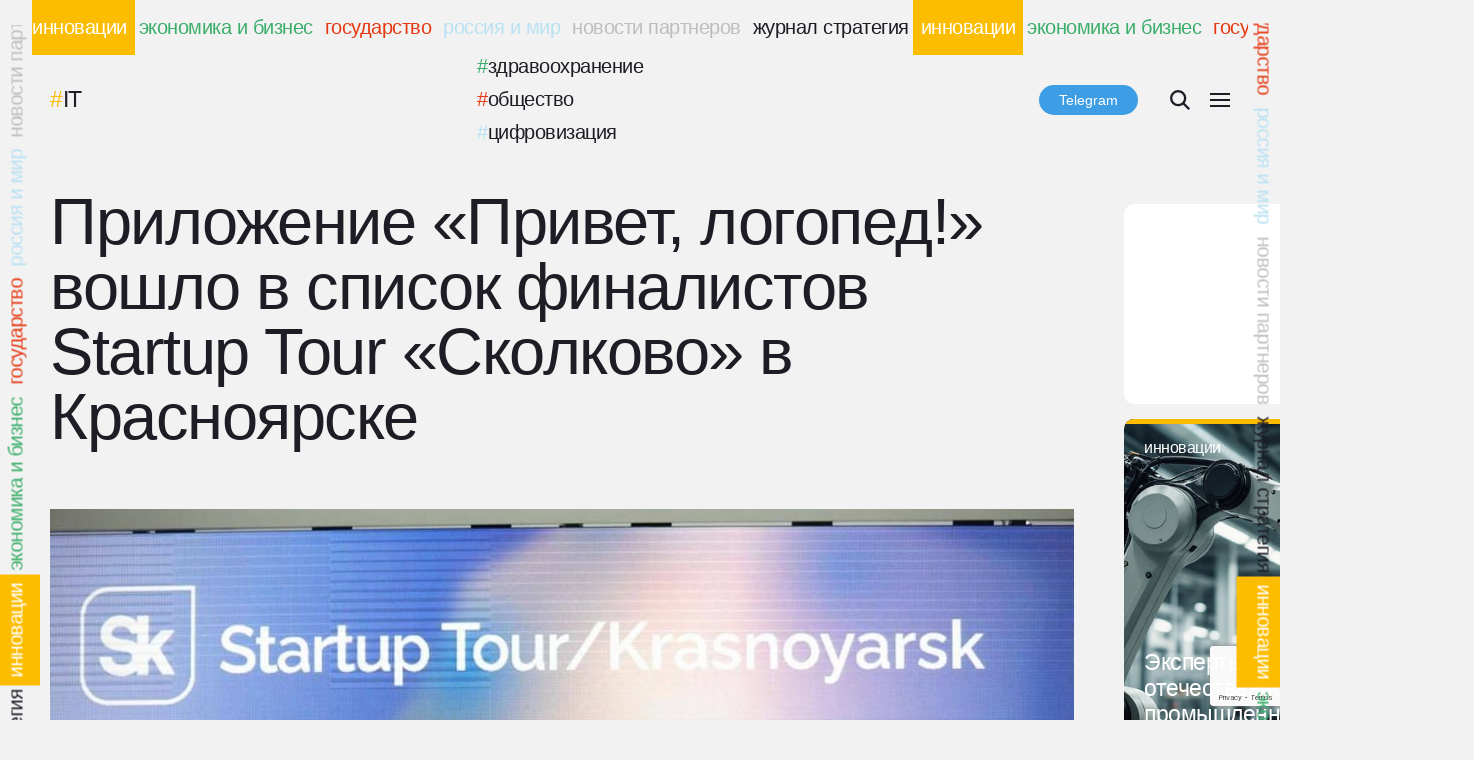

--- FILE ---
content_type: text/html; charset=UTF-8
request_url: https://strategyjournal.ru/innovatsii/prilozhenie-privet-logoped-voshlo-v-spisok-finalistov-startup-tour-skolkovo-v-krasnoyarske/
body_size: 32182
content:
<!doctype html>
<html>
	<head>
		<meta charset=utf-8>
	    <meta name=viewport content="width=device-width, initial-scale=1.0">
	    <meta http-equiv=X-UA-Compatible content="ie=edge">
		<meta name="yandex-verification" content="9780fb0ac3de8846" />
	    <link rel=stylesheet href="https://strategyjournal.ru/wp-content/themes/strategyjournal/css/style.css">
	    <meta name='robots' content='index, follow, max-image-preview:large, max-snippet:-1, max-video-preview:-1' />
	<style>img:is([sizes="auto" i], [sizes^="auto," i]) { contain-intrinsic-size: 3000px 1500px }</style>
	
	<!-- This site is optimized with the Yoast SEO plugin v23.9 - https://yoast.com/wordpress/plugins/seo/ -->
	<title>Приложение «Привет, логопед!» вошло в список финалистов Startup Tour «Сколково» в Красноярске - Журнал Стратегия</title>
	<link rel="canonical" href="https://strategyjournal.ru/innovatsii/prilozhenie-privet-logoped-voshlo-v-spisok-finalistov-startup-tour-skolkovo-v-krasnoyarske/" />
	<meta property="og:locale" content="ru_RU" />
	<meta property="og:type" content="article" />
	<meta property="og:title" content="Приложение «Привет, логопед!» вошло в список финалистов Startup Tour «Сколково» в Красноярске - Журнал Стратегия" />
	<meta property="og:description" content="&nbsp;" />
	<meta property="og:url" content="https://strategyjournal.ru/innovatsii/prilozhenie-privet-logoped-voshlo-v-spisok-finalistov-startup-tour-skolkovo-v-krasnoyarske/" />
	<meta property="og:site_name" content="Журнал Стратегия" />
	<meta property="article:publisher" content="https://www.facebook.com/strategyjournal" />
	<meta property="article:published_time" content="2023-03-09T03:38:40+00:00" />
	<meta property="article:modified_time" content="2023-03-09T21:59:12+00:00" />
	<meta property="og:image" content="https://strategyjournal.ru/wp-content/uploads/2023/03/o-Startup-Tour.jpg" />
	<meta property="og:image:width" content="1600" />
	<meta property="og:image:height" content="1067" />
	<meta property="og:image:type" content="image/jpeg" />
	<meta name="author" content="Артём Реутов" />
	<meta name="twitter:card" content="summary_large_image" />
	<meta name="twitter:label1" content="Написано автором" />
	<meta name="twitter:data1" content="Артём Реутов" />
	<script type="application/ld+json" class="yoast-schema-graph">{"@context":"https://schema.org","@graph":[{"@type":"WebPage","@id":"https://strategyjournal.ru/innovatsii/prilozhenie-privet-logoped-voshlo-v-spisok-finalistov-startup-tour-skolkovo-v-krasnoyarske/","url":"https://strategyjournal.ru/innovatsii/prilozhenie-privet-logoped-voshlo-v-spisok-finalistov-startup-tour-skolkovo-v-krasnoyarske/","name":"Приложение «Привет, логопед!» вошло в список финалистов Startup Tour «Сколково» в Красноярске - Журнал Стратегия","isPartOf":{"@id":"https://strategyjournal.ru/#website"},"primaryImageOfPage":{"@id":"https://strategyjournal.ru/innovatsii/prilozhenie-privet-logoped-voshlo-v-spisok-finalistov-startup-tour-skolkovo-v-krasnoyarske/#primaryimage"},"image":{"@id":"https://strategyjournal.ru/innovatsii/prilozhenie-privet-logoped-voshlo-v-spisok-finalistov-startup-tour-skolkovo-v-krasnoyarske/#primaryimage"},"thumbnailUrl":"https://strategyjournal.ru/wp-content/uploads/2023/03/o-Startup-Tour.jpg","datePublished":"2023-03-09T03:38:40+00:00","dateModified":"2023-03-09T21:59:12+00:00","author":{"@id":"https://strategyjournal.ru/#/schema/person/ae471015e80c6a1b8b55b89ea13e4360"},"breadcrumb":{"@id":"https://strategyjournal.ru/innovatsii/prilozhenie-privet-logoped-voshlo-v-spisok-finalistov-startup-tour-skolkovo-v-krasnoyarske/#breadcrumb"},"inLanguage":"ru-RU","potentialAction":[{"@type":"ReadAction","target":["https://strategyjournal.ru/innovatsii/prilozhenie-privet-logoped-voshlo-v-spisok-finalistov-startup-tour-skolkovo-v-krasnoyarske/"]}]},{"@type":"ImageObject","inLanguage":"ru-RU","@id":"https://strategyjournal.ru/innovatsii/prilozhenie-privet-logoped-voshlo-v-spisok-finalistov-startup-tour-skolkovo-v-krasnoyarske/#primaryimage","url":"https://strategyjournal.ru/wp-content/uploads/2023/03/o-Startup-Tour.jpg","contentUrl":"https://strategyjournal.ru/wp-content/uploads/2023/03/o-Startup-Tour.jpg","width":1600,"height":1067},{"@type":"BreadcrumbList","@id":"https://strategyjournal.ru/innovatsii/prilozhenie-privet-logoped-voshlo-v-spisok-finalistov-startup-tour-skolkovo-v-krasnoyarske/#breadcrumb","itemListElement":[{"@type":"ListItem","position":1,"name":"Главное меню","item":"https://strategyjournal.ru/"},{"@type":"ListItem","position":2,"name":"Приложение «Привет, логопед!» вошло в список финалистов Startup Tour «Сколково» в Красноярске"}]},{"@type":"WebSite","@id":"https://strategyjournal.ru/#website","url":"https://strategyjournal.ru/","name":"Журнал Стратегия","description":"Периодическое деловое издание, освещающее вопросы и тенденции развития государства, бизнеса и общества.","potentialAction":[{"@type":"SearchAction","target":{"@type":"EntryPoint","urlTemplate":"https://strategyjournal.ru/?s={search_term_string}"},"query-input":{"@type":"PropertyValueSpecification","valueRequired":true,"valueName":"search_term_string"}}],"inLanguage":"ru-RU"},{"@type":"Person","@id":"https://strategyjournal.ru/#/schema/person/ae471015e80c6a1b8b55b89ea13e4360","name":"Артём Реутов","url":"https://strategyjournal.ru/author/ae-reutov/"}]}</script>
	<!-- / Yoast SEO plugin. -->


<link rel='dns-prefetch' href='//static.addtoany.com' />
<script type="text/javascript">
/* <![CDATA[ */
window._wpemojiSettings = {"baseUrl":"https:\/\/s.w.org\/images\/core\/emoji\/15.0.3\/72x72\/","ext":".png","svgUrl":"https:\/\/s.w.org\/images\/core\/emoji\/15.0.3\/svg\/","svgExt":".svg","source":{"concatemoji":"https:\/\/strategyjournal.ru\/wp-includes\/js\/wp-emoji-release.min.js?ver=6.7.4"}};
/*! This file is auto-generated */
!function(i,n){var o,s,e;function c(e){try{var t={supportTests:e,timestamp:(new Date).valueOf()};sessionStorage.setItem(o,JSON.stringify(t))}catch(e){}}function p(e,t,n){e.clearRect(0,0,e.canvas.width,e.canvas.height),e.fillText(t,0,0);var t=new Uint32Array(e.getImageData(0,0,e.canvas.width,e.canvas.height).data),r=(e.clearRect(0,0,e.canvas.width,e.canvas.height),e.fillText(n,0,0),new Uint32Array(e.getImageData(0,0,e.canvas.width,e.canvas.height).data));return t.every(function(e,t){return e===r[t]})}function u(e,t,n){switch(t){case"flag":return n(e,"\ud83c\udff3\ufe0f\u200d\u26a7\ufe0f","\ud83c\udff3\ufe0f\u200b\u26a7\ufe0f")?!1:!n(e,"\ud83c\uddfa\ud83c\uddf3","\ud83c\uddfa\u200b\ud83c\uddf3")&&!n(e,"\ud83c\udff4\udb40\udc67\udb40\udc62\udb40\udc65\udb40\udc6e\udb40\udc67\udb40\udc7f","\ud83c\udff4\u200b\udb40\udc67\u200b\udb40\udc62\u200b\udb40\udc65\u200b\udb40\udc6e\u200b\udb40\udc67\u200b\udb40\udc7f");case"emoji":return!n(e,"\ud83d\udc26\u200d\u2b1b","\ud83d\udc26\u200b\u2b1b")}return!1}function f(e,t,n){var r="undefined"!=typeof WorkerGlobalScope&&self instanceof WorkerGlobalScope?new OffscreenCanvas(300,150):i.createElement("canvas"),a=r.getContext("2d",{willReadFrequently:!0}),o=(a.textBaseline="top",a.font="600 32px Arial",{});return e.forEach(function(e){o[e]=t(a,e,n)}),o}function t(e){var t=i.createElement("script");t.src=e,t.defer=!0,i.head.appendChild(t)}"undefined"!=typeof Promise&&(o="wpEmojiSettingsSupports",s=["flag","emoji"],n.supports={everything:!0,everythingExceptFlag:!0},e=new Promise(function(e){i.addEventListener("DOMContentLoaded",e,{once:!0})}),new Promise(function(t){var n=function(){try{var e=JSON.parse(sessionStorage.getItem(o));if("object"==typeof e&&"number"==typeof e.timestamp&&(new Date).valueOf()<e.timestamp+604800&&"object"==typeof e.supportTests)return e.supportTests}catch(e){}return null}();if(!n){if("undefined"!=typeof Worker&&"undefined"!=typeof OffscreenCanvas&&"undefined"!=typeof URL&&URL.createObjectURL&&"undefined"!=typeof Blob)try{var e="postMessage("+f.toString()+"("+[JSON.stringify(s),u.toString(),p.toString()].join(",")+"));",r=new Blob([e],{type:"text/javascript"}),a=new Worker(URL.createObjectURL(r),{name:"wpTestEmojiSupports"});return void(a.onmessage=function(e){c(n=e.data),a.terminate(),t(n)})}catch(e){}c(n=f(s,u,p))}t(n)}).then(function(e){for(var t in e)n.supports[t]=e[t],n.supports.everything=n.supports.everything&&n.supports[t],"flag"!==t&&(n.supports.everythingExceptFlag=n.supports.everythingExceptFlag&&n.supports[t]);n.supports.everythingExceptFlag=n.supports.everythingExceptFlag&&!n.supports.flag,n.DOMReady=!1,n.readyCallback=function(){n.DOMReady=!0}}).then(function(){return e}).then(function(){var e;n.supports.everything||(n.readyCallback(),(e=n.source||{}).concatemoji?t(e.concatemoji):e.wpemoji&&e.twemoji&&(t(e.twemoji),t(e.wpemoji)))}))}((window,document),window._wpemojiSettings);
/* ]]> */
</script>
<style id='wp-emoji-styles-inline-css' type='text/css'>

	img.wp-smiley, img.emoji {
		display: inline !important;
		border: none !important;
		box-shadow: none !important;
		height: 1em !important;
		width: 1em !important;
		margin: 0 0.07em !important;
		vertical-align: -0.1em !important;
		background: none !important;
		padding: 0 !important;
	}
</style>
<link rel='stylesheet' id='wp-block-library-css' href='https://strategyjournal.ru/wp-includes/css/dist/block-library/style.min.css?ver=6.7.4' media='all' />
<style id='classic-theme-styles-inline-css' type='text/css'>
/*! This file is auto-generated */
.wp-block-button__link{color:#fff;background-color:#32373c;border-radius:9999px;box-shadow:none;text-decoration:none;padding:calc(.667em + 2px) calc(1.333em + 2px);font-size:1.125em}.wp-block-file__button{background:#32373c;color:#fff;text-decoration:none}
</style>
<style id='global-styles-inline-css' type='text/css'>
:root{--wp--preset--aspect-ratio--square: 1;--wp--preset--aspect-ratio--4-3: 4/3;--wp--preset--aspect-ratio--3-4: 3/4;--wp--preset--aspect-ratio--3-2: 3/2;--wp--preset--aspect-ratio--2-3: 2/3;--wp--preset--aspect-ratio--16-9: 16/9;--wp--preset--aspect-ratio--9-16: 9/16;--wp--preset--color--black: #000000;--wp--preset--color--cyan-bluish-gray: #abb8c3;--wp--preset--color--white: #ffffff;--wp--preset--color--pale-pink: #f78da7;--wp--preset--color--vivid-red: #cf2e2e;--wp--preset--color--luminous-vivid-orange: #ff6900;--wp--preset--color--luminous-vivid-amber: #fcb900;--wp--preset--color--light-green-cyan: #7bdcb5;--wp--preset--color--vivid-green-cyan: #00d084;--wp--preset--color--pale-cyan-blue: #8ed1fc;--wp--preset--color--vivid-cyan-blue: #0693e3;--wp--preset--color--vivid-purple: #9b51e0;--wp--preset--gradient--vivid-cyan-blue-to-vivid-purple: linear-gradient(135deg,rgba(6,147,227,1) 0%,rgb(155,81,224) 100%);--wp--preset--gradient--light-green-cyan-to-vivid-green-cyan: linear-gradient(135deg,rgb(122,220,180) 0%,rgb(0,208,130) 100%);--wp--preset--gradient--luminous-vivid-amber-to-luminous-vivid-orange: linear-gradient(135deg,rgba(252,185,0,1) 0%,rgba(255,105,0,1) 100%);--wp--preset--gradient--luminous-vivid-orange-to-vivid-red: linear-gradient(135deg,rgba(255,105,0,1) 0%,rgb(207,46,46) 100%);--wp--preset--gradient--very-light-gray-to-cyan-bluish-gray: linear-gradient(135deg,rgb(238,238,238) 0%,rgb(169,184,195) 100%);--wp--preset--gradient--cool-to-warm-spectrum: linear-gradient(135deg,rgb(74,234,220) 0%,rgb(151,120,209) 20%,rgb(207,42,186) 40%,rgb(238,44,130) 60%,rgb(251,105,98) 80%,rgb(254,248,76) 100%);--wp--preset--gradient--blush-light-purple: linear-gradient(135deg,rgb(255,206,236) 0%,rgb(152,150,240) 100%);--wp--preset--gradient--blush-bordeaux: linear-gradient(135deg,rgb(254,205,165) 0%,rgb(254,45,45) 50%,rgb(107,0,62) 100%);--wp--preset--gradient--luminous-dusk: linear-gradient(135deg,rgb(255,203,112) 0%,rgb(199,81,192) 50%,rgb(65,88,208) 100%);--wp--preset--gradient--pale-ocean: linear-gradient(135deg,rgb(255,245,203) 0%,rgb(182,227,212) 50%,rgb(51,167,181) 100%);--wp--preset--gradient--electric-grass: linear-gradient(135deg,rgb(202,248,128) 0%,rgb(113,206,126) 100%);--wp--preset--gradient--midnight: linear-gradient(135deg,rgb(2,3,129) 0%,rgb(40,116,252) 100%);--wp--preset--font-size--small: 13px;--wp--preset--font-size--medium: 20px;--wp--preset--font-size--large: 36px;--wp--preset--font-size--x-large: 42px;--wp--preset--spacing--20: 0.44rem;--wp--preset--spacing--30: 0.67rem;--wp--preset--spacing--40: 1rem;--wp--preset--spacing--50: 1.5rem;--wp--preset--spacing--60: 2.25rem;--wp--preset--spacing--70: 3.38rem;--wp--preset--spacing--80: 5.06rem;--wp--preset--shadow--natural: 6px 6px 9px rgba(0, 0, 0, 0.2);--wp--preset--shadow--deep: 12px 12px 50px rgba(0, 0, 0, 0.4);--wp--preset--shadow--sharp: 6px 6px 0px rgba(0, 0, 0, 0.2);--wp--preset--shadow--outlined: 6px 6px 0px -3px rgba(255, 255, 255, 1), 6px 6px rgba(0, 0, 0, 1);--wp--preset--shadow--crisp: 6px 6px 0px rgba(0, 0, 0, 1);}:where(.is-layout-flex){gap: 0.5em;}:where(.is-layout-grid){gap: 0.5em;}body .is-layout-flex{display: flex;}.is-layout-flex{flex-wrap: wrap;align-items: center;}.is-layout-flex > :is(*, div){margin: 0;}body .is-layout-grid{display: grid;}.is-layout-grid > :is(*, div){margin: 0;}:where(.wp-block-columns.is-layout-flex){gap: 2em;}:where(.wp-block-columns.is-layout-grid){gap: 2em;}:where(.wp-block-post-template.is-layout-flex){gap: 1.25em;}:where(.wp-block-post-template.is-layout-grid){gap: 1.25em;}.has-black-color{color: var(--wp--preset--color--black) !important;}.has-cyan-bluish-gray-color{color: var(--wp--preset--color--cyan-bluish-gray) !important;}.has-white-color{color: var(--wp--preset--color--white) !important;}.has-pale-pink-color{color: var(--wp--preset--color--pale-pink) !important;}.has-vivid-red-color{color: var(--wp--preset--color--vivid-red) !important;}.has-luminous-vivid-orange-color{color: var(--wp--preset--color--luminous-vivid-orange) !important;}.has-luminous-vivid-amber-color{color: var(--wp--preset--color--luminous-vivid-amber) !important;}.has-light-green-cyan-color{color: var(--wp--preset--color--light-green-cyan) !important;}.has-vivid-green-cyan-color{color: var(--wp--preset--color--vivid-green-cyan) !important;}.has-pale-cyan-blue-color{color: var(--wp--preset--color--pale-cyan-blue) !important;}.has-vivid-cyan-blue-color{color: var(--wp--preset--color--vivid-cyan-blue) !important;}.has-vivid-purple-color{color: var(--wp--preset--color--vivid-purple) !important;}.has-black-background-color{background-color: var(--wp--preset--color--black) !important;}.has-cyan-bluish-gray-background-color{background-color: var(--wp--preset--color--cyan-bluish-gray) !important;}.has-white-background-color{background-color: var(--wp--preset--color--white) !important;}.has-pale-pink-background-color{background-color: var(--wp--preset--color--pale-pink) !important;}.has-vivid-red-background-color{background-color: var(--wp--preset--color--vivid-red) !important;}.has-luminous-vivid-orange-background-color{background-color: var(--wp--preset--color--luminous-vivid-orange) !important;}.has-luminous-vivid-amber-background-color{background-color: var(--wp--preset--color--luminous-vivid-amber) !important;}.has-light-green-cyan-background-color{background-color: var(--wp--preset--color--light-green-cyan) !important;}.has-vivid-green-cyan-background-color{background-color: var(--wp--preset--color--vivid-green-cyan) !important;}.has-pale-cyan-blue-background-color{background-color: var(--wp--preset--color--pale-cyan-blue) !important;}.has-vivid-cyan-blue-background-color{background-color: var(--wp--preset--color--vivid-cyan-blue) !important;}.has-vivid-purple-background-color{background-color: var(--wp--preset--color--vivid-purple) !important;}.has-black-border-color{border-color: var(--wp--preset--color--black) !important;}.has-cyan-bluish-gray-border-color{border-color: var(--wp--preset--color--cyan-bluish-gray) !important;}.has-white-border-color{border-color: var(--wp--preset--color--white) !important;}.has-pale-pink-border-color{border-color: var(--wp--preset--color--pale-pink) !important;}.has-vivid-red-border-color{border-color: var(--wp--preset--color--vivid-red) !important;}.has-luminous-vivid-orange-border-color{border-color: var(--wp--preset--color--luminous-vivid-orange) !important;}.has-luminous-vivid-amber-border-color{border-color: var(--wp--preset--color--luminous-vivid-amber) !important;}.has-light-green-cyan-border-color{border-color: var(--wp--preset--color--light-green-cyan) !important;}.has-vivid-green-cyan-border-color{border-color: var(--wp--preset--color--vivid-green-cyan) !important;}.has-pale-cyan-blue-border-color{border-color: var(--wp--preset--color--pale-cyan-blue) !important;}.has-vivid-cyan-blue-border-color{border-color: var(--wp--preset--color--vivid-cyan-blue) !important;}.has-vivid-purple-border-color{border-color: var(--wp--preset--color--vivid-purple) !important;}.has-vivid-cyan-blue-to-vivid-purple-gradient-background{background: var(--wp--preset--gradient--vivid-cyan-blue-to-vivid-purple) !important;}.has-light-green-cyan-to-vivid-green-cyan-gradient-background{background: var(--wp--preset--gradient--light-green-cyan-to-vivid-green-cyan) !important;}.has-luminous-vivid-amber-to-luminous-vivid-orange-gradient-background{background: var(--wp--preset--gradient--luminous-vivid-amber-to-luminous-vivid-orange) !important;}.has-luminous-vivid-orange-to-vivid-red-gradient-background{background: var(--wp--preset--gradient--luminous-vivid-orange-to-vivid-red) !important;}.has-very-light-gray-to-cyan-bluish-gray-gradient-background{background: var(--wp--preset--gradient--very-light-gray-to-cyan-bluish-gray) !important;}.has-cool-to-warm-spectrum-gradient-background{background: var(--wp--preset--gradient--cool-to-warm-spectrum) !important;}.has-blush-light-purple-gradient-background{background: var(--wp--preset--gradient--blush-light-purple) !important;}.has-blush-bordeaux-gradient-background{background: var(--wp--preset--gradient--blush-bordeaux) !important;}.has-luminous-dusk-gradient-background{background: var(--wp--preset--gradient--luminous-dusk) !important;}.has-pale-ocean-gradient-background{background: var(--wp--preset--gradient--pale-ocean) !important;}.has-electric-grass-gradient-background{background: var(--wp--preset--gradient--electric-grass) !important;}.has-midnight-gradient-background{background: var(--wp--preset--gradient--midnight) !important;}.has-small-font-size{font-size: var(--wp--preset--font-size--small) !important;}.has-medium-font-size{font-size: var(--wp--preset--font-size--medium) !important;}.has-large-font-size{font-size: var(--wp--preset--font-size--large) !important;}.has-x-large-font-size{font-size: var(--wp--preset--font-size--x-large) !important;}
:where(.wp-block-post-template.is-layout-flex){gap: 1.25em;}:where(.wp-block-post-template.is-layout-grid){gap: 1.25em;}
:where(.wp-block-columns.is-layout-flex){gap: 2em;}:where(.wp-block-columns.is-layout-grid){gap: 2em;}
:root :where(.wp-block-pullquote){font-size: 1.5em;line-height: 1.6;}
</style>
<link rel='stylesheet' id='ap-front-css' href='https://strategyjournal.ru/wp-content/plugins/alphabetic-pagination/css/front-style.css?ver=1768554218' media='all' />
<link rel='stylesheet' id='ap-mobile-css' href='https://strategyjournal.ru/wp-content/plugins/alphabetic-pagination/css/mobile.css?ver=1768554218' media='all' />
<link rel='stylesheet' id='cforms2-css' href='https://strategyjournal.ru/wp-content/plugins/cforms2/styling/wide_form.css?ver=15.0.7' media='all' />
<link rel='stylesheet' id='contact-form-7-css' href='https://strategyjournal.ru/wp-content/plugins/contact-form-7/includes/css/styles.css?ver=6.0' media='all' />
<link rel='stylesheet' id='wp-polls-css' href='https://strategyjournal.ru/wp-content/plugins/wp-polls/polls-css.css?ver=2.77.2' media='all' />
<style id='wp-polls-inline-css' type='text/css'>
.wp-polls .pollbar {
	margin: 1px;
	font-size: 6px;
	line-height: 8px;
	height: 8px;
	background-image: url('https://strategyjournal.ru/wp-content/plugins/wp-polls/images/default/pollbg.gif');
	border: 1px solid #c8c8c8;
}

</style>
<link rel='stylesheet' id='html5blank-css' href='https://strategyjournal.ru/wp-content/themes/strategyjournal/style.css?ver=1.0' media='all' />
<link rel='stylesheet' id='slider-css' href='https://strategyjournal.ru/wp-content/themes/strategyjournal/css/slider.css?ver=1.0' media='all' />
<link rel='stylesheet' id='ng-css' href='https://strategyjournal.ru/wp-content/themes/strategyjournal/css/adaptive-modal.css?ver=1.0' media='all' />
<link rel='stylesheet' id='popup-maker-site-css' href='//strategyjournal.ru/wp-content/uploads/pum/pum-site-styles.css?generated=1728679169&#038;ver=1.20.2' media='all' />
<link rel='stylesheet' id='addtoany-css' href='https://strategyjournal.ru/wp-content/plugins/add-to-any/addtoany.min.css?ver=1.16' media='all' />
<link rel='stylesheet' id='vcv:assets:front:style-css' href='https://strategyjournal.ru/wp-content/plugins/visualcomposer/public/dist/front.bundle.css?ver=45.10.0' media='all' />
<link rel='stylesheet' id='vcv:assets:source:styles:assetslibraryanimatedistanimatebundlecss-css' href='https://strategyjournal.ru/wp-content/plugins/visualcomposer/public/sources/assetsLibrary/animate/dist/animate.bundle.css?ver=45.10.0-56633' media='all' />
<link rel='stylesheet' id='vcv:assets:source:styles:assetslibraryimagefilterdistimagefilterbundlecss-css' href='https://strategyjournal.ru/wp-content/plugins/visualcomposer/public/sources/assetsLibrary/imageFilter/dist/imageFilter.bundle.css?ver=45.10.0-56633' media='all' />
<style id='vcv:assets:front:style:56633-inline-css' type='text/css'>
.vce{margin-bottom:30px}.vce-row-container{width:100%}.vce-row{position:relative;display:-ms-flexbox;display:flex;-ms-flex-direction:column;flex-direction:column;margin-left:0;margin-right:0;transition:box-shadow .2s}.vce-row-content>.vce-col:last-child{margin-right:0}.vce-row-full-height{min-height:100vh}.vce-row-content{-ms-flex:1 1 auto;flex:1 1 auto;display:-ms-flexbox;display:flex;-ms-flex-direction:row;flex-direction:row;-ms-flex-wrap:wrap;flex-wrap:wrap;-ms-flex-pack:start;justify-content:flex-start;-ms-flex-line-pack:start;align-content:flex-start;-ms-flex-align:start;align-items:flex-start;min-height:1em;position:relative}.vce-row-wrap--reverse>.vce-row-content{-ms-flex-wrap:wrap-reverse;flex-wrap:wrap-reverse;-ms-flex-line-pack:end;align-content:flex-end;-ms-flex-align:end;align-items:flex-end}.vce-row-columns--top>.vce-row-content{-ms-flex-line-pack:start;align-content:flex-start}.vce-row-columns--top.vce-row-wrap--reverse>.vce-row-content{-ms-flex-line-pack:end;align-content:flex-end}.vce-row-columns--middle>.vce-row-content{-ms-flex-line-pack:center;align-content:center}.vce-row-columns--bottom>.vce-row-content{-ms-flex-line-pack:end;align-content:flex-end}.vce-row-columns--bottom.vce-row-wrap--reverse>.vce-row-content{-ms-flex-line-pack:start;align-content:flex-start}.vce-row-columns--bottom>.vce-row-content:after,.vce-row-columns--middle>.vce-row-content:after,.vce-row-columns--top>.vce-row-content:after{content:"";width:100%;height:0;overflow:hidden;visibility:hidden;display:block}.vce-row-content--middle>.vce-row-content>.vce-col>.vce-col-inner{display:-ms-flexbox;display:flex;-ms-flex-pack:center;justify-content:center;-ms-flex-direction:column;flex-direction:column}.vce-row-content--bottom>.vce-row-content>.vce-col>.vce-col-inner{display:-ms-flexbox;display:flex;-ms-flex-pack:end;justify-content:flex-end;-ms-flex-direction:column;flex-direction:column}.vce-row-equal-height>.vce-row-content{-ms-flex-align:stretch;align-items:stretch}.vce-row-columns--stretch>.vce-row-content{-ms-flex-line-pack:stretch;align-content:stretch;-ms-flex-align:stretch;align-items:stretch}.vce-row[data-vce-full-width=true]{position:relative;box-sizing:border-box}.vce-row[data-vce-stretch-content=true]{padding-left:30px;padding-right:30px}.vce-row[data-vce-stretch-content=true].vce-row-no-paddings{padding-left:0;padding-right:0}.vce-row.vce-element--has-background{padding-left:30px;padding-right:30px;padding-top:30px}.vce-row.vce-element--has-background[data-vce-full-width=true]:not([data-vce-stretch-content=true]){padding-left:0;padding-right:0}.vce-row.vce-element--has-background.vce-row--has-col-background{padding-bottom:30px}.vce-row>.vce-row-content>.vce-col.vce-col--all-last{margin-right:0}.rtl .vce-row>.vce-row-content>.vce-col.vce-col--all-last,.rtl.vce-row>.vce-row-content>.vce-col.vce-col--all-last{margin-left:0}@media (min-width:0) and (max-width:543px){.vce-row.vce-element--xs--has-background{padding-left:30px;padding-right:30px;padding-top:30px}.vce-row.vce-element--xs--has-background[data-vce-full-width=true]:not([data-vce-stretch-content=true]){padding-left:0;padding-right:0}.vce-row.vce-element--xs--has-background.vce-row--xs--has-col-background{padding-bottom:30px}.vce-row.vce-element--xs--has-background.vce-row--has-col-background{padding-bottom:30px}.vce-row.vce-element--has-background.vce-row--xs--has-col-background{padding-bottom:30px}.vce-row>.vce-row-content>.vce-col.vce-col--xs-last{margin-right:0}.rtl .vce-row>.vce-row-content>.vce-col.vce-col--xs-last,.rtl.vce-row>.vce-row-content>.vce-col.vce-col--xs-last{margin-left:0}}@media (min-width:544px) and (max-width:767px){.vce-row.vce-element--sm--has-background{padding-left:30px;padding-right:30px;padding-top:30px}.vce-row.vce-element--sm--has-background[data-vce-full-width=true]:not([data-vce-stretch-content=true]){padding-left:0;padding-right:0}.vce-row.vce-element--sm--has-background.vce-row--sm--has-col-background{padding-bottom:30px}.vce-row.vce-element--sm--has-background.vce-row--has-col-background{padding-bottom:30px}.vce-row.vce-element--has-background.vce-row--sm--has-col-background{padding-bottom:30px}.vce-row>.vce-row-content>.vce-col.vce-col--sm-last{margin-right:0}.rtl .vce-row>.vce-row-content>.vce-col.vce-col--sm-last,.rtl.vce-row>.vce-row-content>.vce-col.vce-col--sm-last{margin-left:0}}@media (min-width:768px) and (max-width:991px){.vce-row.vce-element--md--has-background{padding-left:30px;padding-right:30px;padding-top:30px}.vce-row.vce-element--md--has-background[data-vce-full-width=true]:not([data-vce-stretch-content=true]){padding-left:0;padding-right:0}.vce-row.vce-element--md--has-background.vce-row--md--has-col-background{padding-bottom:30px}.vce-row.vce-element--md--has-background.vce-row--has-col-background{padding-bottom:30px}.vce-row.vce-element--has-background.vce-row--md--has-col-background{padding-bottom:30px}.vce-row>.vce-row-content>.vce-col.vce-col--md-last{margin-right:0}.rtl .vce-row>.vce-row-content>.vce-col.vce-col--md-last,.rtl.vce-row>.vce-row-content>.vce-col.vce-col--md-last{margin-left:0}}@media (min-width:992px) and (max-width:1199px){.vce-row.vce-element--lg--has-background{padding-left:30px;padding-right:30px;padding-top:30px}.vce-row.vce-element--lg--has-background[data-vce-full-width=true]:not([data-vce-stretch-content=true]){padding-left:0;padding-right:0}.vce-row.vce-element--lg--has-background.vce-row--lg--has-col-background{padding-bottom:30px}.vce-row.vce-element--lg--has-background.vce-row--has-col-background{padding-bottom:30px}.vce-row.vce-element--has-background.vce-row--lg--has-col-background{padding-bottom:30px}.vce-row>.vce-row-content>.vce-col.vce-col--lg-last{margin-right:0}.rtl .vce-row>.vce-row-content>.vce-col.vce-col--lg-last,.rtl.vce-row>.vce-row-content>.vce-col.vce-col--lg-last{margin-left:0}}@media (min-width:1200px){.vce-row.vce-element--xl--has-background{padding-left:30px;padding-right:30px;padding-top:30px}.vce-row.vce-element--xl--has-background[data-vce-full-width=true]:not([data-vce-stretch-content=true]){padding-left:0;padding-right:0}.vce-row.vce-element--xl--has-background.vce-row--xl--has-col-background{padding-bottom:30px}.vce-row.vce-element--xl--has-background.vce-row--has-col-background{padding-bottom:30px}.vce-row.vce-element--has-background.vce-row--xl--has-col-background{padding-bottom:30px}.vce-row>.vce-row-content>.vce-col.vce-col--xl-last{margin-right:0}.rtl .vce-row>.vce-row-content>.vce-col.vce-col--xl-last,.rtl.vce-row>.vce-row-content>.vce-col.vce-col--xl-last{margin-left:0}}.vce-col{-ms-flex:0 0 100%;flex:0 0 100%;max-width:100%;box-sizing:border-box;display:-ms-flexbox;display:flex;min-width:1em;position:relative}.vce-col--auto{-ms-flex:1;flex:1;-ms-flex-preferred-size:auto;flex-basis:auto}.vce-col-content,.vce-col-inner{position:relative;overflow-wrap:break-word;transition:box-shadow .2s}.vce-col-inner{width:100%}.vce-col-direction--rtl{direction:rtl}.vce-element--has-background>.vce-col-inner>.vce-col-content{padding-top:30px;padding-left:30px;padding-right:30px}.vce-col.vce-col--all-hide{display:none}@media (min-width:0),print{.vce-col--xs-auto{-ms-flex:1 1 0;flex:1 1 0;width:auto}.vce-col--xs-1{-ms-flex:0 0 100%;flex:0 0 100%;max-width:100%}.vce-col.vce-col--xs-visible{display:-ms-flexbox;display:flex}.vce-col.vce-col--xs-hide{display:none}}.vce-row-container>.vce-row>.vce-row-content>.vce-col>.vce-col-inner{padding:0}@media (min-width:544px),print{.vce-col--sm-auto{-ms-flex:1 1 0;flex:1 1 0;width:auto}.vce-col--sm-1{-ms-flex:0 0 100%;flex:0 0 100%;max-width:100%}.vce-col.vce-col--sm-visible{display:-ms-flexbox;display:flex}.vce-col.vce-col--sm-hide{display:none}}@media (min-width:768px),print{.vce-col--md-auto{-ms-flex:1 1 0;flex:1 1 0;width:auto}.vce-col--md-1{-ms-flex:0 0 100%;flex:0 0 100%;max-width:100%}.vce-col.vce-col--md-visible{display:-ms-flexbox;display:flex}.vce-col.vce-col--md-hide{display:none}}@media screen and (min-width:992px),print{.vce-col--lg-auto{-ms-flex:1 1 0;flex:1 1 0;width:1px}.vce-col--lg-1{-ms-flex:0 0 100%;flex:0 0 100%;max-width:100%}.vce-col.vce-col--lg-visible{display:-ms-flexbox;display:flex}.vce-col.vce-col--lg-hide{display:none}}@media (min-width:1200px),print{.vce-col--xl-auto{-ms-flex:1 1 0;flex:1 1 0;width:auto}.vce-col--xl-1{-ms-flex:0 0 100%;flex:0 0 100%;max-width:100%}.vce-col.vce-col--xl-visible{display:-ms-flexbox;display:flex}.vce-col.vce-col--xl-hide{display:none}}@media (min-width:0) and (max-width:543px){.vce-element--xs--has-background>.vce-col-inner>.vce-col-content{padding-top:30px;padding-left:30px;padding-right:30px}}@media (min-width:544px) and (max-width:767px){.vce-element--sm--has-background>.vce-col-inner>.vce-col-content{padding-top:30px;padding-left:30px;padding-right:30px}}@media (min-width:768px) and (max-width:991px){.vce-element--md--has-background>.vce-col-inner>.vce-col-content{padding-top:30px;padding-left:30px;padding-right:30px}}@media (min-width:992px) and (max-width:1199px){.vce-element--lg--has-background>.vce-col-inner>.vce-col-content{padding-top:30px;padding-left:30px;padding-right:30px}}@media (min-width:1200px){.vce-element--xl--has-background>.vce-col-inner>.vce-col-content{padding-top:30px;padding-left:30px;padding-right:30px}}.vce-separator-container{line-height:0}.vce-separator{display:inline-block;vertical-align:middle;line-height:1;padding-top:10px;padding-bottom:10px;transition:color .3s ease}.vce-separator::before{display:block;content:'';box-sizing:content-box;border-top-style:solid;width:100%}.vce-separator--align-left{text-align:left}.vce-separator--align-center{text-align:center}.vce-separator--align-right{text-align:right}.vce-separator--style-solid .vce-separator::before{border-top-style:solid}.vce-separator--style-dotted .vce-separator::before{border-top-style:dotted}.vce-separator--style-dashed .vce-separator::before{border-top-style:dashed}.vce-separator--style-double .vce-separator::before{border-top-style:double}.vce-separator--style-shadow .vce-separator{display:-ms-flexbox;display:flex;margin-right:auto;margin-left:auto}.vce-separator--style-shadow .vce-separator::before{display:none}.vce-separator-shadow{position:relative;min-height:10px;-ms-flex:1 1 auto;flex:1 1 auto;min-width:10%;overflow:hidden}.vce-separator-shadow::before{content:'';display:block;position:absolute;left:0;top:-20px;right:0;height:10px;border-radius:100%}.vce-separator-shadow-left::before{right:-100%}.vce-separator-shadow-right::before{left:-100%}.vce-button--style-basic-container--align-left{text-align:left}.vce-button--style-basic-container--align-right{text-align:right}.vce-button--style-basic-container--align-center{text-align:center}.vce-button--style-basic-wrapper{display:inline-block;vertical-align:top;max-width:100%}.vce-button--style-basic-wrapper .vce-button--style-basic{box-shadow:none}.vce-button--style-basic-wrapper .vce-button--style-basic:focus,.vce-button--style-basic-wrapper .vce-button--style-basic:hover,.vce-button--style-basic-wrapper .vce-button--style-basic:link{box-shadow:none}.vce-button--style-basic-wrapper--stretched{width:100%}.vce-button--style-basic-wrapper--stretched .vce-button--style-basic{width:100%}a.vce-button--style-basic,button.vce-button--style-basic{background-color:transparent;background-image:none;border:none;box-sizing:border-box;cursor:pointer;display:inline-block;margin:0;max-width:100%;position:relative;text-align:center;text-decoration:none;text-transform:none;font-weight:400;letter-spacing:normal;-webkit-font-smoothing:antialiased;vertical-align:middle;white-space:normal;-ms-touch-action:manipulation;touch-action:manipulation;-webkit-user-select:none;-moz-user-select:none;-ms-user-select:none;user-select:none;line-height:normal;border-radius:0;transition:all .2s ease-in-out}a.vce-button--style-basic:focus,a.vce-button--style-basic:hover,button.vce-button--style-basic:focus,button.vce-button--style-basic:hover{text-decoration:none;outline:0}button.vce-button--style-basic{-webkit-appearance:none}.vce-button--style-basic.vce-button--style-basic--size-small{font-size:11px;padding:10px 30px}.vce-button--style-basic.vce-button--style-basic--size-medium{font-size:16px;padding:15px 43px}.vce-button--style-basic.vce-button--style-basic--size-large{font-size:21px;padding:20px 56px}a.vce-button--style-basic--border-round,a.vce-button--style-basic--border-rounded,a.vce-button--style-basic--border-square,button.vce-button--style-basic--border-round,button.vce-button--style-basic--border-rounded,button.vce-button--style-basic--border-square{position:relative;overflow:hidden}.vce-button--style-basic--border-rounded,a.vce-button--style-basic--border-rounded,button.vce-button--style-basic--border-rounded{border-radius:5px}.vce-button--style-basic--border-round,a.vce-button--style-basic--border-round,button.vce-button--style-basic--border-round{border-radius:4em}.vce-button--style-basic--border-square,a.vce-button--style-basic--border-square,button.vce-button--style-basic--border-square{border-radius:0}.rtl .vce-button--style-basic,.rtl.vce-button--style-basic,[dir=rlt] .vce-button--style-basic,[dir=rlt].vce-button--style-basic{direction:rtl;unicode-bidi:embed}.ltr .vce-button--style-basic,.ltr.vce-button--style-basic,[dir=ltr] .vce-button--style-basic,[dir=ltr].vce-button--style-basic{direction:ltr;unicode-bidi:normal}a.vce-single-image-inner{color:transparent;border-bottom:0;text-decoration:none;box-shadow:none}a.vce-single-image-inner:focus,a.vce-single-image-inner:hover{text-decoration:none;box-shadow:none;border-bottom:0}.vce-single-image-inner{display:inline-block;vertical-align:top;line-height:1;max-width:100%;position:relative}.vce-single-image-wrapper{display:inline-block;max-width:100%;overflow:hidden;vertical-align:top}.vce-single-image-wrapper img{vertical-align:top;max-width:100%}.vce-single-image--border-rounded{border-radius:5px;overflow:hidden}.vce-single-image--border-round{border-radius:50%;overflow:hidden}.vce-single-image--align-center{text-align:center}.vce-single-image--align-right{text-align:right}.vce-single-image--align-left{text-align:left}.vce-single-image-wrapper figure{margin:0}.vce-single-image-wrapper figcaption{font-style:italic;margin-top:10px}.vce-single-image-wrapper figcaption[hidden]{display:none}.vce-single-image-inner.vce-single-image--absolute .vce-single-image:not([data-dynamic-natural-size=true]){position:absolute;top:0;left:0;width:100%;object-fit:cover;height:100%}.vce-single-image-container .vce-single-image-inner .vce-single-image{box-shadow:none}.vce-row--col-gap-30>.vce-row-content>.vce-col{margin-right:30px}.vce-row--col-gap-30>.vce-row-content>.vce-column-resizer .vce-column-resizer-handler{width:30px}.rtl .vce-row--col-gap-30>.vce-row-content>.vce-col,.rtl.vce-row--col-gap-30>.vce-row-content>.vce-col{margin-left:30px;margin-right:0}.vce-separator--color-b-255-192-0{color:#ffc000} .vce-separator--thickness-6::before{border-width:6px}.vce-separator--thickness-6 .vce-separator-shadow{height:calc(6px * 2.5)}.vce-separator--thickness-6 .vce-separator-shadow-left::before{box-shadow:10px 10px 10px 6px}.vce-separator--thickness-6 .vce-separator-shadow-right::before{box-shadow:-10px 10px 10px 6px} .vce-separator--width-60{width:60%}.vce-button--style-basic-container a.vce-button--style-basic.vce-button--style-basic--hover-color-4d70ac--fff:hover{color:#fff;background-color:#4d70ac}.vce-button--style-basic-container button.vce-button--style-basic.vce-button--style-basic--hover-color-4d70ac--fff:hover{color:#fff;background-color:#4d70ac} a.vce-button--style-basic.vce-button--style-basic--color-b-61-158-229--fff,button.vce-button--style-basic.vce-button--style-basic--color-b-61-158-229--fff{color:#fff;background-color:#3d9ee5}a.vce-button--style-basic.vce-button--style-basic--color-b-61-158-229--fff:hover,button.vce-button--style-basic.vce-button--style-basic--color-b-61-158-229--fff:hover{color:#fff;background-color:#378ece}a.vce-button--style-basic.vce-button--style-basic--color-b-61-158-229--fff:focus,button.vce-button--style-basic.vce-button--style-basic--color-b-61-158-229--fff:focus{color:#fff}.vce-button--style-basic-container a.vce-button--style-basic.vce-button--style-basic--hover-color-4d70ac--fff:hover{color:#fff;background-color:#4d70ac}.vce-button--style-basic-container button.vce-button--style-basic.vce-button--style-basic--hover-color-4d70ac--fff:hover{color:#fff;background-color:#4d70ac} a.vce-button--style-basic.vce-button--style-basic--color-557cbf--fff,button.vce-button--style-basic.vce-button--style-basic--color-557cbf--fff{color:#fff;background-color:#557cbf}a.vce-button--style-basic.vce-button--style-basic--color-557cbf--fff:hover,button.vce-button--style-basic.vce-button--style-basic--color-557cbf--fff:hover{color:#fff;background-color:#4d70ac}a.vce-button--style-basic.vce-button--style-basic--color-557cbf--fff:focus,button.vce-button--style-basic.vce-button--style-basic--color-557cbf--fff:focus{color:#fff} @media all and (min-width:544px),print{.vce-row--col-gap-30#el-cc62c9f4>.vce-row-content>.vce-col--sm-auto{-webkit-flex:1 1 0;-ms-flex:1 1 0px;flex:1 1 0;width:auto;max-width:none}} @media all and (min-width:768px),print{.vce-row--col-gap-30#el-cc62c9f4>.vce-row-content>.vce-col--md-auto{-webkit-flex:1 1 0;-ms-flex:1 1 0px;flex:1 1 0;width:auto;max-width:none}} @media all and (min-width:992px),print{.vce-row--col-gap-30#el-cc62c9f4>.vce-row-content>.vce-col--lg-auto{-webkit-flex:1 1 0;-ms-flex:1 1 0px;flex:1 1 0;width:auto;max-width:none}} @media all and (min-width:1200px),print{.vce-row--col-gap-30#el-cc62c9f4>.vce-row-content>.vce-col--xl-auto{-webkit-flex:1 1 0;-ms-flex:1 1 0px;flex:1 1 0;width:auto;max-width:none}} #el-cc62c9f4 [vce-box-shadow=el-cc62c9f4],#el-cc62c9f4[vce-box-shadow=el-cc62c9f4]{box-shadow:0 0 4px 2px rgba(85,85,85,.5)} #el-cc62c9f4 [vce-hover-box-shadow=el-cc62c9f4]:focus,#el-cc62c9f4 [vce-hover-box-shadow=el-cc62c9f4]:hover,#el-cc62c9f4[vce-hover-box-shadow=el-cc62c9f4]:focus,#el-cc62c9f4[vce-hover-box-shadow=el-cc62c9f4]:hover{box-shadow:0 0 4px 2px rgba(85,85,85,.8)} #el-cc62c9f4 [data-vce-do-apply*=all][data-vce-do-apply*=el-cc62c9f4] .vce-content-background-container,#el-cc62c9f4 [data-vce-do-apply*=border][data-vce-do-apply*=el-cc62c9f4] .vce-content-background-container,#el-cc62c9f4[data-vce-do-apply*=all][data-vce-do-apply*=el-cc62c9f4] .vce-content-background-container,#el-cc62c9f4[data-vce-do-apply*=border][data-vce-do-apply*=el-cc62c9f4] .vce-content-background-container{border-radius:inherit} @media all and (min-width:544px),print{.vce-row--col-gap-30#el-3e25f595>.vce-row-content>.vce-col--sm-auto{-webkit-flex:1 1 0;-ms-flex:1 1 0px;flex:1 1 0;width:auto;max-width:none}} @media all and (min-width:768px),print{.vce-row--col-gap-30#el-3e25f595>.vce-row-content>.vce-col--md-auto{-webkit-flex:1 1 0;-ms-flex:1 1 0px;flex:1 1 0;width:auto;max-width:none}} @media all and (min-width:992px),print{.vce-row--col-gap-30#el-3e25f595>.vce-row-content>.vce-col--lg-auto{-webkit-flex:1 1 0;-ms-flex:1 1 0px;flex:1 1 0;width:auto;max-width:none}} @media all and (min-width:1200px),print{.vce-row--col-gap-30#el-3e25f595>.vce-row-content>.vce-col--xl-auto{-webkit-flex:1 1 0;-ms-flex:1 1 0px;flex:1 1 0;width:auto;max-width:none}} #el-3e25f595 [vce-box-shadow=el-3e25f595],#el-3e25f595[vce-box-shadow=el-3e25f595]{box-shadow:0 0 4px 2px rgba(85,85,85,.5)} #el-3e25f595 [vce-hover-box-shadow=el-3e25f595]:focus,#el-3e25f595 [vce-hover-box-shadow=el-3e25f595]:hover,#el-3e25f595[vce-hover-box-shadow=el-3e25f595]:focus,#el-3e25f595[vce-hover-box-shadow=el-3e25f595]:hover{box-shadow:0 0 4px 2px rgba(85,85,85,.8)} #el-3e25f595 [data-vce-do-apply*=all][data-vce-do-apply*=el-3e25f595] .vce-content-background-container,#el-3e25f595 [data-vce-do-apply*=border][data-vce-do-apply*=el-3e25f595] .vce-content-background-container,#el-3e25f595[data-vce-do-apply*=all][data-vce-do-apply*=el-3e25f595] .vce-content-background-container,#el-3e25f595[data-vce-do-apply*=border][data-vce-do-apply*=el-3e25f595] .vce-content-background-container{border-radius:inherit}@media all{#el-c6e24743 [data-vce-do-apply*=all][data-vce-do-apply*=el-c6e24743],#el-c6e24743 [data-vce-do-apply*=margin][data-vce-do-apply*=el-c6e24743],#el-c6e24743[data-vce-do-apply*=all][data-vce-do-apply*=el-c6e24743],#el-c6e24743[data-vce-do-apply*=margin][data-vce-do-apply*=el-c6e24743]{margin-top:20px}}@media all{#el-c977a086 [data-vce-do-apply*=all][data-vce-do-apply*=el-c977a086],#el-c977a086 [data-vce-do-apply*=margin][data-vce-do-apply*=el-c977a086],#el-c977a086[data-vce-do-apply*=all][data-vce-do-apply*=el-c977a086],#el-c977a086[data-vce-do-apply*=margin][data-vce-do-apply*=el-c977a086]{margin-top:20px}} @media all and (min-width:544px),print{.vce-row--col-gap-30#el-84beb73c>.vce-row-content>.vce-col--sm-auto{-webkit-flex:1 1 0;-ms-flex:1 1 0px;flex:1 1 0;width:auto;max-width:none}} @media all and (min-width:768px),print{.vce-row--col-gap-30#el-84beb73c>.vce-row-content>.vce-col--md-auto{-webkit-flex:1 1 0;-ms-flex:1 1 0px;flex:1 1 0;width:auto;max-width:none}} @media all and (min-width:992px),print{.vce-row--col-gap-30#el-84beb73c>.vce-row-content>.vce-col--lg-auto{-webkit-flex:1 1 0;-ms-flex:1 1 0px;flex:1 1 0;width:auto;max-width:none}} @media all and (min-width:1200px),print{.vce-row--col-gap-30#el-84beb73c>.vce-row-content>.vce-col--xl-auto{-webkit-flex:1 1 0;-ms-flex:1 1 0px;flex:1 1 0;width:auto;max-width:none}} #el-84beb73c [vce-box-shadow=el-84beb73c],#el-84beb73c[vce-box-shadow=el-84beb73c]{box-shadow:0 0 4px 2px rgba(85,85,85,.5)} #el-84beb73c [vce-hover-box-shadow=el-84beb73c]:focus,#el-84beb73c [vce-hover-box-shadow=el-84beb73c]:hover,#el-84beb73c[vce-hover-box-shadow=el-84beb73c]:focus,#el-84beb73c[vce-hover-box-shadow=el-84beb73c]:hover{box-shadow:0 0 4px 2px rgba(85,85,85,.8)} #el-84beb73c [data-vce-do-apply*=all][data-vce-do-apply*=el-84beb73c] .vce-content-background-container,#el-84beb73c [data-vce-do-apply*=border][data-vce-do-apply*=el-84beb73c] .vce-content-background-container,#el-84beb73c[data-vce-do-apply*=all][data-vce-do-apply*=el-84beb73c] .vce-content-background-container,#el-84beb73c[data-vce-do-apply*=border][data-vce-do-apply*=el-84beb73c] .vce-content-background-container{border-radius:inherit} @media all and (min-width:544px),print{.vce-row--col-gap-30#el-5fec47a9>.vce-row-content>.vce-col--sm-auto{-webkit-flex:1 1 0;-ms-flex:1 1 0px;flex:1 1 0;width:auto;max-width:none}} @media all and (min-width:768px),print{.vce-row--col-gap-30#el-5fec47a9>.vce-row-content>.vce-col--md-auto{-webkit-flex:1 1 0;-ms-flex:1 1 0px;flex:1 1 0;width:auto;max-width:none}} @media all and (min-width:992px),print{.vce-row--col-gap-30#el-5fec47a9>.vce-row-content>.vce-col--lg-auto{-webkit-flex:1 1 0;-ms-flex:1 1 0px;flex:1 1 0;width:auto;max-width:none}} @media all and (min-width:1200px),print{.vce-row--col-gap-30#el-5fec47a9>.vce-row-content>.vce-col--xl-auto{-webkit-flex:1 1 0;-ms-flex:1 1 0px;flex:1 1 0;width:auto;max-width:none}} #el-5fec47a9 [vce-box-shadow=el-5fec47a9],#el-5fec47a9[vce-box-shadow=el-5fec47a9]{box-shadow:0 0 4px 2px rgba(85,85,85,.5)} #el-5fec47a9 [vce-hover-box-shadow=el-5fec47a9]:focus,#el-5fec47a9 [vce-hover-box-shadow=el-5fec47a9]:hover,#el-5fec47a9[vce-hover-box-shadow=el-5fec47a9]:focus,#el-5fec47a9[vce-hover-box-shadow=el-5fec47a9]:hover{box-shadow:0 0 4px 2px rgba(85,85,85,.8)} @media all{#el-5fec47a9 [data-vce-do-apply*=all][data-vce-do-apply*=el-5fec47a9],#el-5fec47a9 [data-vce-do-apply*=background][data-vce-do-apply*=el-5fec47a9],#el-5fec47a9[data-vce-do-apply*=all][data-vce-do-apply*=el-5fec47a9],#el-5fec47a9[data-vce-do-apply*=background][data-vce-do-apply*=el-5fec47a9]{background-color:#fcbc00}} @media all and (min-width:544px),print{.vce-row--col-gap-30#el-8bc9b216>.vce-row-content>.vce-col--sm-auto{-webkit-flex:1 1 0;-ms-flex:1 1 0px;flex:1 1 0;width:auto;max-width:none}} @media all and (min-width:768px),print{.vce-row--col-gap-30#el-8bc9b216>.vce-row-content>.vce-col--md-auto{-webkit-flex:1 1 0;-ms-flex:1 1 0px;flex:1 1 0;width:auto;max-width:none}} @media all and (min-width:992px),print{.vce-row--col-gap-30#el-8bc9b216>.vce-row-content>.vce-col--lg-auto{-webkit-flex:1 1 0;-ms-flex:1 1 0px;flex:1 1 0;width:auto;max-width:none}} @media all and (min-width:1200px),print{.vce-row--col-gap-30#el-8bc9b216>.vce-row-content>.vce-col--xl-auto{-webkit-flex:1 1 0;-ms-flex:1 1 0px;flex:1 1 0;width:auto;max-width:none}} #el-8bc9b216 [vce-box-shadow=el-8bc9b216],#el-8bc9b216[vce-box-shadow=el-8bc9b216]{box-shadow:0 0 4px 2px rgba(85,85,85,.5)} #el-8bc9b216 [vce-hover-box-shadow=el-8bc9b216]:focus,#el-8bc9b216 [vce-hover-box-shadow=el-8bc9b216]:hover,#el-8bc9b216[vce-hover-box-shadow=el-8bc9b216]:focus,#el-8bc9b216[vce-hover-box-shadow=el-8bc9b216]:hover{box-shadow:0 0 4px 2px rgba(85,85,85,.8)} #el-8bc9b216 [data-vce-do-apply*=all][data-vce-do-apply*=el-8bc9b216] .vce-content-background-container,#el-8bc9b216 [data-vce-do-apply*=border][data-vce-do-apply*=el-8bc9b216] .vce-content-background-container,#el-8bc9b216[data-vce-do-apply*=all][data-vce-do-apply*=el-8bc9b216] .vce-content-background-container,#el-8bc9b216[data-vce-do-apply*=border][data-vce-do-apply*=el-8bc9b216] .vce-content-background-container{border-radius:inherit} @media all and (min-width:544px),print{.vce-row--col-gap-30#el-832a953f>.vce-row-content>.vce-col--sm-auto{-webkit-flex:1 1 0;-ms-flex:1 1 0px;flex:1 1 0;width:auto;max-width:none}} @media all and (min-width:768px),print{.vce-row--col-gap-30#el-832a953f>.vce-row-content>.vce-col--md-auto{-webkit-flex:1 1 0;-ms-flex:1 1 0px;flex:1 1 0;width:auto;max-width:none}} @media all and (min-width:992px),print{.vce-row--col-gap-30#el-832a953f>.vce-row-content>.vce-col--lg-auto{-webkit-flex:1 1 0;-ms-flex:1 1 0px;flex:1 1 0;width:auto;max-width:none}} @media all and (min-width:1200px),print{.vce-row--col-gap-30#el-832a953f>.vce-row-content>.vce-col--xl-auto{-webkit-flex:1 1 0;-ms-flex:1 1 0px;flex:1 1 0;width:auto;max-width:none}} #el-832a953f [vce-box-shadow=el-832a953f],#el-832a953f[vce-box-shadow=el-832a953f]{box-shadow:0 0 4px 2px rgba(85,85,85,.5)} #el-832a953f [vce-hover-box-shadow=el-832a953f]:focus,#el-832a953f [vce-hover-box-shadow=el-832a953f]:hover,#el-832a953f[vce-hover-box-shadow=el-832a953f]:focus,#el-832a953f[vce-hover-box-shadow=el-832a953f]:hover{box-shadow:0 0 4px 2px rgba(85,85,85,.8)} #el-832a953f [data-vce-do-apply*=all][data-vce-do-apply*=el-832a953f] .vce-content-background-container,#el-832a953f [data-vce-do-apply*=border][data-vce-do-apply*=el-832a953f] .vce-content-background-container,#el-832a953f[data-vce-do-apply*=all][data-vce-do-apply*=el-832a953f] .vce-content-background-container,#el-832a953f[data-vce-do-apply*=border][data-vce-do-apply*=el-832a953f] .vce-content-background-container{border-radius:inherit}@media all{#el-832a953f [data-vce-do-apply*=all][data-vce-do-apply*=el-832a953f],#el-832a953f [data-vce-do-apply*=margin][data-vce-do-apply*=el-832a953f],#el-832a953f[data-vce-do-apply*=all][data-vce-do-apply*=el-832a953f],#el-832a953f[data-vce-do-apply*=margin][data-vce-do-apply*=el-832a953f]{margin-bottom:50px}} @media all and (min-width:544px),print{.vce-row--col-gap-30#el-bf9caa4b>.vce-row-content>.vce-col--sm-auto{-webkit-flex:1 1 0;-ms-flex:1 1 0px;flex:1 1 0;width:auto;max-width:none}} @media all and (min-width:768px),print{.vce-row--col-gap-30#el-bf9caa4b>.vce-row-content>.vce-col--md-auto{-webkit-flex:1 1 0;-ms-flex:1 1 0px;flex:1 1 0;width:auto;max-width:none}} @media all and (min-width:992px),print{.vce-row--col-gap-30#el-bf9caa4b>.vce-row-content>.vce-col--lg-auto{-webkit-flex:1 1 0;-ms-flex:1 1 0px;flex:1 1 0;width:auto;max-width:none}} @media all and (min-width:1200px),print{.vce-row--col-gap-30#el-bf9caa4b>.vce-row-content>.vce-col--xl-auto{-webkit-flex:1 1 0;-ms-flex:1 1 0px;flex:1 1 0;width:auto;max-width:none}} #el-bf9caa4b [vce-box-shadow=el-bf9caa4b],#el-bf9caa4b[vce-box-shadow=el-bf9caa4b]{box-shadow:0 0 4px 2px rgba(85,85,85,.5)} #el-bf9caa4b [vce-hover-box-shadow=el-bf9caa4b]:focus,#el-bf9caa4b [vce-hover-box-shadow=el-bf9caa4b]:hover,#el-bf9caa4b[vce-hover-box-shadow=el-bf9caa4b]:focus,#el-bf9caa4b[vce-hover-box-shadow=el-bf9caa4b]:hover{box-shadow:0 0 4px 2px rgba(85,85,85,.8)} @media all and (min-width:544px),print{.vce-row--col-gap-30#el-ff612c1a>.vce-row-content>.vce-col--sm-auto{-webkit-flex:1 1 0;-ms-flex:1 1 0px;flex:1 1 0;width:auto;max-width:none}} @media all and (min-width:768px),print{.vce-row--col-gap-30#el-ff612c1a>.vce-row-content>.vce-col--md-auto{-webkit-flex:1 1 0;-ms-flex:1 1 0px;flex:1 1 0;width:auto;max-width:none}} @media all and (min-width:992px),print{.vce-row--col-gap-30#el-ff612c1a>.vce-row-content>.vce-col--lg-auto{-webkit-flex:1 1 0;-ms-flex:1 1 0px;flex:1 1 0;width:auto;max-width:none}} @media all and (min-width:1200px),print{.vce-row--col-gap-30#el-ff612c1a>.vce-row-content>.vce-col--xl-auto{-webkit-flex:1 1 0;-ms-flex:1 1 0px;flex:1 1 0;width:auto;max-width:none}} #el-ff612c1a [vce-box-shadow=el-ff612c1a],#el-ff612c1a[vce-box-shadow=el-ff612c1a]{box-shadow:0 0 4px 2px rgba(85,85,85,.5)} #el-ff612c1a [vce-hover-box-shadow=el-ff612c1a]:focus,#el-ff612c1a [vce-hover-box-shadow=el-ff612c1a]:hover,#el-ff612c1a[vce-hover-box-shadow=el-ff612c1a]:focus,#el-ff612c1a[vce-hover-box-shadow=el-ff612c1a]:hover{box-shadow:0 0 4px 2px rgba(85,85,85,.8)} @media all and (min-width:544px),print{.vce-row--col-gap-30#el-d270dba9>.vce-row-content>.vce-col--sm-auto{-webkit-flex:1 1 0;-ms-flex:1 1 0px;flex:1 1 0;width:auto;max-width:none}} @media all and (min-width:768px),print{.vce-row--col-gap-30#el-d270dba9>.vce-row-content>.vce-col--md-auto{-webkit-flex:1 1 0;-ms-flex:1 1 0px;flex:1 1 0;width:auto;max-width:none}} @media all and (min-width:992px),print{.vce-row--col-gap-30#el-d270dba9>.vce-row-content>.vce-col--lg-auto{-webkit-flex:1 1 0;-ms-flex:1 1 0px;flex:1 1 0;width:auto;max-width:none}} @media all and (min-width:1200px),print{.vce-row--col-gap-30#el-d270dba9>.vce-row-content>.vce-col--xl-auto{-webkit-flex:1 1 0;-ms-flex:1 1 0px;flex:1 1 0;width:auto;max-width:none}} #el-d270dba9 [vce-box-shadow=el-d270dba9],#el-d270dba9[vce-box-shadow=el-d270dba9]{box-shadow:0 0 4px 2px rgba(85,85,85,.5)} #el-d270dba9 [vce-hover-box-shadow=el-d270dba9]:focus,#el-d270dba9 [vce-hover-box-shadow=el-d270dba9]:hover,#el-d270dba9[vce-hover-box-shadow=el-d270dba9]:focus,#el-d270dba9[vce-hover-box-shadow=el-d270dba9]:hover{box-shadow:0 0 4px 2px rgba(85,85,85,.8)} #el-d270dba9 [data-vce-do-apply*=all][data-vce-do-apply*=el-d270dba9] .vce-content-background-container,#el-d270dba9 [data-vce-do-apply*=border][data-vce-do-apply*=el-d270dba9] .vce-content-background-container,#el-d270dba9[data-vce-do-apply*=all][data-vce-do-apply*=el-d270dba9] .vce-content-background-container,#el-d270dba9[data-vce-do-apply*=border][data-vce-do-apply*=el-d270dba9] .vce-content-background-container{border-radius:inherit} @media all and (min-width:544px),print{.vce-row--col-gap-30#el-052c9d97>.vce-row-content>.vce-col--sm-auto{-webkit-flex:1 1 0;-ms-flex:1 1 0px;flex:1 1 0;width:auto;max-width:none}} @media all and (min-width:768px),print{.vce-row--col-gap-30#el-052c9d97>.vce-row-content>.vce-col--md-auto{-webkit-flex:1 1 0;-ms-flex:1 1 0px;flex:1 1 0;width:auto;max-width:none}} @media all and (min-width:992px),print{.vce-row--col-gap-30#el-052c9d97>.vce-row-content>.vce-col--lg-auto{-webkit-flex:1 1 0;-ms-flex:1 1 0px;flex:1 1 0;width:auto;max-width:none}} @media all and (min-width:1200px),print{.vce-row--col-gap-30#el-052c9d97>.vce-row-content>.vce-col--xl-auto{-webkit-flex:1 1 0;-ms-flex:1 1 0px;flex:1 1 0;width:auto;max-width:none}} #el-052c9d97 [vce-box-shadow=el-052c9d97],#el-052c9d97[vce-box-shadow=el-052c9d97]{box-shadow:0 0 4px 2px rgba(85,85,85,.5)} #el-052c9d97 [vce-hover-box-shadow=el-052c9d97]:focus,#el-052c9d97 [vce-hover-box-shadow=el-052c9d97]:hover,#el-052c9d97[vce-hover-box-shadow=el-052c9d97]:focus,#el-052c9d97[vce-hover-box-shadow=el-052c9d97]:hover{box-shadow:0 0 4px 2px rgba(85,85,85,.8)} #el-052c9d97 [data-vce-do-apply*=all][data-vce-do-apply*=el-052c9d97] .vce-content-background-container,#el-052c9d97 [data-vce-do-apply*=border][data-vce-do-apply*=el-052c9d97] .vce-content-background-container,#el-052c9d97[data-vce-do-apply*=all][data-vce-do-apply*=el-052c9d97] .vce-content-background-container,#el-052c9d97[data-vce-do-apply*=border][data-vce-do-apply*=el-052c9d97] .vce-content-background-container{border-radius:inherit}@media all{#el-052c9d97 [data-vce-do-apply*=all][data-vce-do-apply*=el-052c9d97],#el-052c9d97 [data-vce-do-apply*=margin][data-vce-do-apply*=el-052c9d97],#el-052c9d97[data-vce-do-apply*=all][data-vce-do-apply*=el-052c9d97],#el-052c9d97[data-vce-do-apply*=margin][data-vce-do-apply*=el-052c9d97]{margin-top:10px}}
</style>
<script type="text/javascript" src="https://strategyjournal.ru/wp-content/themes/strategyjournal/js/lib/conditionizr-4.3.0.min.js?ver=4.3.0" id="conditionizr-js"></script>
<script type="text/javascript" src="https://strategyjournal.ru/wp-content/themes/strategyjournal/js/lib/modernizr-2.7.1.min.js?ver=2.7.1" id="modernizr-js"></script>
<script type="text/javascript" src="https://strategyjournal.ru/wp-includes/js/jquery/jquery.min.js?ver=3.7.1" id="jquery-core-js"></script>
<script type="text/javascript" src="https://strategyjournal.ru/wp-includes/js/jquery/jquery-migrate.min.js?ver=3.4.1" id="jquery-migrate-js"></script>
<script type="text/javascript" src="https://strategyjournal.ru/wp-content/themes/strategyjournal/js/scripts.js?ver=1.0.0" id="html5blankscripts-js"></script>
<script type="text/javascript" src="https://strategyjournal.ru/wp-content/themes/strategyjournal/js/jquery.adaptive-modal.js?ver=1.0.0" id="ng-js"></script>
<script type="text/javascript" id="addtoany-core-js-before">
/* <![CDATA[ */
window.a2a_config=window.a2a_config||{};a2a_config.callbacks=[];a2a_config.overlays=[];a2a_config.templates={};a2a_localize = {
	Share: "Отправить",
	Save: "Сохранить",
	Subscribe: "Подписаться",
	Email: "E-mail",
	Bookmark: "В закладки!",
	ShowAll: "Показать все",
	ShowLess: "Показать остальное",
	FindServices: "Найти сервис(ы)",
	FindAnyServiceToAddTo: "Найти сервис и добавить",
	PoweredBy: "Работает на",
	ShareViaEmail: "Поделиться по электронной почте",
	SubscribeViaEmail: "Подписаться по электронной почте",
	BookmarkInYourBrowser: "Добавить в закладки",
	BookmarkInstructions: "Нажмите Ctrl+D или \u2318+D, чтобы добавить страницу в закладки",
	AddToYourFavorites: "Добавить в Избранное",
	SendFromWebOrProgram: "Отправлять с любого email-адреса или email-программы",
	EmailProgram: "Почтовая программа",
	More: "Подробнее&#8230;",
	ThanksForSharing: "Спасибо, что поделились!",
	ThanksForFollowing: "Спасибо за подписку!"
};

a2a_config.icon_color="unset,#f2f2f2";
/* ]]> */
</script>
<script type="text/javascript" defer src="https://static.addtoany.com/menu/page.js" id="addtoany-core-js"></script>
<script type="text/javascript" defer src="https://strategyjournal.ru/wp-content/plugins/add-to-any/addtoany.min.js?ver=1.1" id="addtoany-jquery-js"></script>
<script type="text/javascript" id="ap-front-js-extra">
/* <![CDATA[ */
var ap_object = {"ap_pro":"false","reset_theme":"dark","page_id":"56633","ap_lang":"russian","ap_disable":""};
/* ]]> */
</script>
<script type="text/javascript" src="https://strategyjournal.ru/wp-content/plugins/alphabetic-pagination/js/scripts.js?ver=6.7.4" id="ap-front-js"></script>
<script type="text/javascript" id="ap-front-js-after">
/* <![CDATA[ */

			jQuery(document).ready(function($) {
			    
			setTimeout(function(){	
			//console.log(".ap_pagination");
			if($(".ap_pagination").length){
			$(".ap_pagination").eq(0).show();
			} }, 1000);
			
			});
			
/* ]]> */
</script>
<script type="text/javascript" src="https://strategyjournal.ru/wp-content/plugins/alphabetic-pagination/js/jquery.blockUI.js?ver=6.7.4" id="jquery.blockUI-js"></script>
<script type="text/javascript" id="cforms2-js-extra">
/* <![CDATA[ */
var cforms2_ajax = {"url":"https:\/\/strategyjournal.ru\/wp-admin\/admin-ajax.php","nonces":{"submitcform":"b90faee027"}};
/* ]]> */
</script>
<script type="text/javascript" src="https://strategyjournal.ru/wp-content/plugins/cforms2/js/cforms.js?ver=15.0.7" id="cforms2-js"></script>
<link rel="https://api.w.org/" href="https://strategyjournal.ru/wp-json/" /><link rel="alternate" title="JSON" type="application/json" href="https://strategyjournal.ru/wp-json/wp/v2/posts/56633" /><link rel="alternate" title="oEmbed (JSON)" type="application/json+oembed" href="https://strategyjournal.ru/wp-json/oembed/1.0/embed?url=https%3A%2F%2Fstrategyjournal.ru%2Finnovatsii%2Fprilozhenie-privet-logoped-voshlo-v-spisok-finalistov-startup-tour-skolkovo-v-krasnoyarske%2F" />
<link rel="alternate" title="oEmbed (XML)" type="text/xml+oembed" href="https://strategyjournal.ru/wp-json/oembed/1.0/embed?url=https%3A%2F%2Fstrategyjournal.ru%2Finnovatsii%2Fprilozhenie-privet-logoped-voshlo-v-spisok-finalistov-startup-tour-skolkovo-v-krasnoyarske%2F&#038;format=xml" />
<noscript><style>.vce-row-container .vcv-lozad {display: none}</style></noscript><meta name="generator" content="Powered by Visual Composer Website Builder - fast and easy-to-use drag and drop visual editor for WordPress."/><link rel="apple-touch-icon" sizes="180x180" href="/wp-content/uploads/fbrfg/apple-touch-icon.png">
<link rel="icon" type="image/png" sizes="32x32" href="/wp-content/uploads/fbrfg/favicon-32x32.png">
<link rel="icon" type="image/png" sizes="16x16" href="/wp-content/uploads/fbrfg/favicon-16x16.png">
<link rel="manifest" href="/wp-content/uploads/fbrfg/site.webmanifest">
<link rel="mask-icon" href="/wp-content/uploads/fbrfg/safari-pinned-tab.svg" color="#5bbad5">
<link rel="shortcut icon" href="/wp-content/uploads/fbrfg/favicon.ico">
<meta name="msapplication-TileColor" content="#da532c">
<meta name="msapplication-config" content="/wp-content/uploads/fbrfg/browserconfig.xml">
<meta name="theme-color" content="#ffffff">
<!-- BEGIN recaptcha, injected by plugin wp-recaptcha-integration  -->

<!-- END recaptcha -->
<style id="wpforms-css-vars-root">
				:root {
					--wpforms-field-border-radius: 3px;
--wpforms-field-border-style: solid;
--wpforms-field-border-size: 1px;
--wpforms-field-background-color: #ffffff;
--wpforms-field-border-color: rgba( 0, 0, 0, 0.25 );
--wpforms-field-border-color-spare: rgba( 0, 0, 0, 0.25 );
--wpforms-field-text-color: rgba( 0, 0, 0, 0.7 );
--wpforms-field-menu-color: #ffffff;
--wpforms-label-color: rgba( 0, 0, 0, 0.85 );
--wpforms-label-sublabel-color: rgba( 0, 0, 0, 0.55 );
--wpforms-label-error-color: #d63637;
--wpforms-button-border-radius: 3px;
--wpforms-button-border-style: none;
--wpforms-button-border-size: 1px;
--wpforms-button-background-color: #066aab;
--wpforms-button-border-color: #066aab;
--wpforms-button-text-color: #ffffff;
--wpforms-page-break-color: #066aab;
--wpforms-background-image: none;
--wpforms-background-position: center center;
--wpforms-background-repeat: no-repeat;
--wpforms-background-size: cover;
--wpforms-background-width: 100px;
--wpforms-background-height: 100px;
--wpforms-background-color: rgba( 0, 0, 0, 0 );
--wpforms-background-url: none;
--wpforms-container-padding: 0px;
--wpforms-container-border-style: none;
--wpforms-container-border-width: 1px;
--wpforms-container-border-color: #000000;
--wpforms-container-border-radius: 3px;
--wpforms-field-size-input-height: 43px;
--wpforms-field-size-input-spacing: 15px;
--wpforms-field-size-font-size: 16px;
--wpforms-field-size-line-height: 19px;
--wpforms-field-size-padding-h: 14px;
--wpforms-field-size-checkbox-size: 16px;
--wpforms-field-size-sublabel-spacing: 5px;
--wpforms-field-size-icon-size: 1;
--wpforms-label-size-font-size: 16px;
--wpforms-label-size-line-height: 19px;
--wpforms-label-size-sublabel-font-size: 14px;
--wpforms-label-size-sublabel-line-height: 17px;
--wpforms-button-size-font-size: 17px;
--wpforms-button-size-height: 41px;
--wpforms-button-size-padding-h: 15px;
--wpforms-button-size-margin-top: 10px;
--wpforms-container-shadow-size-box-shadow: none;

				}
			</style>	    <style>
	    	body.single.single-post {
	    		opacity: 0
	    	}
	    </style>
		<!-- Yandex.RTB -->
		<script>window.yaContextCb=window.yaContextCb||[]</script>
		<script src="https://yandex.ru/ads/system/context.js" async></script>
	</head>
	<body class="post-template-default single single-post postid-56633 single-format-standard vcwb prilozhenie-privet-logoped-voshlo-v-spisok-finalistov-startup-tour-skolkovo-v-krasnoyarske">
		<script>
			var post_tags = '<a href="https://strategyjournal.ru/tag/it/" rel="tag">IT</a>, <a href="https://strategyjournal.ru/tag/zdravoohranenie/" rel="tag">здравоохранение</a>, <a href="https://strategyjournal.ru/tag/obshhestvo/" rel="tag">общество</a>, <a href="https://strategyjournal.ru/tag/tsifrovizatsiya/" rel="tag">цифровизация</a>',
				current_category_link = '',
				cat_id = '';

			if (location.origin.indexOf('.mastertest.ru') !== -1) {
				current_category_link = current_category_link.replace('strategyjournal.ru', 'strategyjournal.ru.mastertest.ru');
			}
		</script>

		<style>
			.header__search-form {
              width: 0;
              overflow: hidden;
              transition: width 200ms
            }

            .header__search-form.show {
              width: 200px;
            }
		</style>
<!-- Yandex.RTB R-A-3374015-2 -->
<script>
window.yaContextCb.push(()=>{
	Ya.Context.AdvManager.render({
		"blockId": "R-A-3374015-2",
		"type": "topAd"
	})
})
</script>
		<header class="header ">
			<div class="header-wrap container">
			<!--a href="#" data-am-custom-bgcolor="#fff" data-am-custom-class="modal1" data-toggle="adaptive-modal" data-title="<p class='ng-modal'>Поздравляем с Новый годом!<br>Пусть 2024-й принесет Вам успех!</p>"><img src="/wp-content/uploads/2023/12/ball-snow2.png"></a-->
				<h1 class=header__title>
					журнал стратегия				</h1>

				<h3 class=header__title>
					<span class=yellow>#</span>журнал стратегия				</h3>

				<div class=tags-wrap>
					<div class=tags__item><a href="https://strategyjournal.ru/tag/analitika"><span class=yellow>#</span>аналитика</a></div>
		          	<div class=tags__item><a href="https://strategyjournal.ru/tag/biznes"><span class=red>#</span>бизнес</a></div>
		          	<div class=tags__item><a href="https://strategyjournal.ru/tag/banki-i-finansy"><span class=blue>#</span>финансы</a></div>
		        </div>
				

				<div class=header-icons>
				<div class="tg_head">
					<a class="tg_head-b vce-button vce-button--style-basic vce-button--style-basic--border-round vce-button--style-basic--size-medium vce-button--style-basic--color-b-61-158-229--fff" href="https://t.me/strategy_official" title="" target="_blank" data-vce-do-apply="padding border background  el-c02b1c70" data-vce-animate="vce-o-animate--zoomIn" rel="noopener" data-vcv-o-animated="true" data-vcv-o-animated-fully="true">Telegram</a>
					<a class="tg_head-m" target="_blank" href="https://t.me/strategy_official"><img class="share__icon" src="https://strategyjournal.ru/wp-content/themes/strategyjournal/img/telegram.svg"></a> 
				</div>
					<form class=header__search-form style="max-width:270px;margin-bottom:0px;margin-right:16px;margin-left:16px">
						<input style="max-width:none;float:none;width:200px;border:none;background:#e8e8e8;box-sizing:border-box;padding:8px" id="searchInput" name="s" type="text">
						<input id=searchButton type=submit value style=display:none>
					</form>

					<img class=search-icon src="https://strategyjournal.ru/wp-content/themes/strategyjournal/img/search.svg">

					<script>
						document.querySelector('.search-icon').onclick = function() {
							document.querySelector('.header__search-form').classList.toggle('show');
						};
					</script>

					<div class=burger-menu>
						<span></span>
						<span></span>
						<span></span>
					</div>
				</div>
			</div>

			<div class=header-nav>
				<div class=container>
					<div class=header-menu__wrap>
						<div class=header-menu>

							<div class=menu__wrap>
								<ul class=menu__list>
									<li class=menu__item><a href="/innovatsii/"><span class="yellow">инновации</span></a></li>
									<li class=menu__item><a href="/ekonomika-i-biznes/"><span class="green">экономика и бизнес</span></a></li>
									<li class=menu__item><a href="/gosudarstvo/"><span class="red">государство</span></a></li>
									<li class=menu__item><a href="/rossiya-i-mir/"><span class="blue">pоссия и мир</span></a></li>
								</ul>

								<ul class="menu__list menu__list--tw">
									<li class=menu__item><a href="/journals/">архив</a></li>
									<!--<li class=menu__item><a href="/editors-choice/intervyu/">интервью</a></li>-->
									<li class=menu__item><a href="/partners-news/">новости партнеров</a></li>
									<!--li class=menu__item><a href="/events/">мероприятия</a></li-->
								</ul>

								<ul class="menu__list menu__list--hide">
									<!--<li class=menu__item><a href="/wp-content/uploads/2018/11/strategy_mediakit33.pdf">реклама</a></li>-->
									<li class=menu__item><a href="/contacts/">контакты</a></li>
								</ul>
							</div>

							<div class=share-wrap>
								<div class=share>							

									<!--div class=share-block>
										<a href="//www.facebook.com/strategyjournal"><img class=share__icon src="https://strategyjournal.ru/wp-content/themes/strategyjournal/img/facebook.svg"></a>
										<div class=share__name><a href="//www.facebook.com/strategyjournal">facebook</a></div>
									</div-->
									<div class=share-block>
										<a target="_blank" href="https://t.me/strategy_official"><img class=share__icon src="https://strategyjournal.ru/wp-content/themes/strategyjournal/img/telegram.svg"></a>
										<div class=share__name><a target="_blank" href="https://t.me/strategy_official">telegram</a></div>
									</div>

									<div class=share-block>
										<a target="_blank" href="https://vk.com/strategy_journal"><img class=share__icon src="https://strategyjournal.ru/wp-content/themes/strategyjournal/img/instagram.svg"></a>
										<div class=share__name><a target="_blank" href="https://vk.com/strategy_journal">vkontakte</a></div>
									</div>

								</div>

								<ul class="menu__list menu__list--show">
									<!--<li class=menu__item><a href="/wp-content/uploads/2018/11/strategy_mediakit33.pdf">реклама</a></li>-->
									<li class=menu__item><a href="/contacts">контакты</a></li>
								</ul>
							</div>

						</div>
					</div>
				</div>
			</div>
		</header>
<main class="main">
  <div class="post-wrap container">
    <section class="post-section">
              <script>if (current_category_link == '') current_category_link = 'https://strategyjournal.ru/innovatsii/';</script>
      <div class="post-container">
        <h1 class="post__title">Приложение «Привет, логопед!» вошло в список финалистов Startup Tour «Сколково» в Красноярске</h1>
        <div style="display:flex;justify-content:space-between;align-items:center">
          <b></b>
          <p></p>
        </div>
      </div>
      <div class="post-container">
        <div class="vce-row-container" data-vce-boxed-width="true"><div class="vce-row vce-row--col-gap-30 vce-row-equal-height vce-row-content--top" id="el-3e25f595" data-vce-do-apply="all el-3e25f595"><div class="vce-content-background-container"></div><div class="vce-row-content" data-vce-element-content="true"><div class="vce-col vce-col--md-auto vce-col--xs-1 vce-col--xs-last vce-col--xs-first vce-col--sm-last vce-col--sm-first vce-col--md-last vce-col--lg-last vce-col--xl-last vce-col--md-first vce-col--lg-first vce-col--xl-first" id="el-46a6405c"><div class="vce-col-inner" data-vce-do-apply="border margin background  el-46a6405c"><div class="vce-col-content" data-vce-element-content="true" data-vce-do-apply="padding el-46a6405c"><div class="vce-single-image-container vce-single-image--align-center"><div class="vce vce-single-image-wrapper" id="el-4f7293a4" data-vce-do-apply="all el-4f7293a4"><figure><div class="vce-single-image-inner vce-single-image--absolute" style="padding-bottom: 66.6016%; width: 1024px;"><img fetchpriority="high" decoding="async" class="vce-single-image" width="1024" height="682" src="https://strategyjournal.ru/wp-content/uploads/2023/03/o-Startup-Tour-1024x682.jpg" srcset="https://strategyjournal.ru/wp-content/uploads/2023/03/o-Startup-Tour-320x213.jpg 320w,https://strategyjournal.ru/wp-content/uploads/2023/03/o-Startup-Tour-480x320.jpg 480w,https://strategyjournal.ru/wp-content/uploads/2023/03/o-Startup-Tour-800x533.jpg 800w,https://strategyjournal.ru/wp-content/uploads/2023/03/o-Startup-Tour-1024x682.jpg 1024w" data-img-src="https://strategyjournal.ru/wp-content/uploads/2023/03/o-Startup-Tour.jpg" alt="" title="" /></div><figcaption hidden=""></figcaption></figure></div></div></div></div></div></div></div></div><div class="vce-row-container" data-vce-boxed-width="true"><div class="vce-row vce-row--col-gap-30 vce-row-equal-height vce-row-content--top" id="el-052c9d97" data-vce-do-apply="all el-052c9d97"><div class="vce-content-background-container"></div><div class="vce-row-content" data-vce-element-content="true"><div class="vce-col vce-col--md-auto vce-col--xs-1 vce-col--xs-last vce-col--xs-first vce-col--sm-last vce-col--sm-first vce-col--md-last vce-col--lg-last vce-col--xl-last vce-col--md-first vce-col--lg-first vce-col--xl-first" id="el-862b4738"><div class="vce-col-inner" data-vce-do-apply="border margin background  el-862b4738"><div class="vce-col-content" data-vce-element-content="true" data-vce-do-apply="padding el-862b4738"><div class="vce-text-block"><div class="vce-text-block-wrapper vce" id="el-523a97a0" data-vce-do-apply="all el-523a97a0"><h2>Проект Анны Русских по запуску речи у детей, которые пока не говорят, стал лучшим в треке «Информационные технологии» красноярского этапа Startup Tour 2023 и будет представлен на майской конференции технологических предпринимателей Startup Village в Инновационном центре «Сколково».</h2></div></div></div></div></div></div></div></div><div class="vce-row-container" data-vce-boxed-width="true"><div class="vce-row vce-row--col-gap-30 vce-row-content--top" id="el-84beb73c" data-vce-do-apply="all el-84beb73c"><div class="vce-content-background-container"></div><div class="vce-row-content" data-vce-element-content="true"><div class="vce-col vce-col--md-auto vce-col--xs-1 vce-col--xs-last vce-col--xs-first vce-col--sm-last vce-col--sm-first vce-col--md-last vce-col--lg-last vce-col--xl-last vce-col--md-first vce-col--lg-first vce-col--xl-first" id="el-7ff91908"><div class="vce-col-inner" data-vce-do-apply="border margin background  el-7ff91908"><div class="vce-col-content" data-vce-element-content="true" data-vce-do-apply="padding el-7ff91908"><div class="vce vce-separator-container vce-separator--align-center vce-separator--style-solid" id="el-c6e24743" data-vce-do-apply="margin el-c6e24743"><div class="vce-separator vce-separator--color-b-255-192-0 vce-separator--width-60 vce-separator--thickness-6" data-vce-do-apply="border padding background  el-c6e24743"></div></div></div></div></div></div></div></div><div class="vce-row-container" data-vce-boxed-width="true"><div class="vce-row vce-row--col-gap-30 vce-row-equal-height vce-row-content--top" id="el-ff612c1a" data-vce-do-apply="all el-ff612c1a"><div class="vce-row-content" data-vce-element-content="true"><div class="vce-col vce-col--md-auto vce-col--xs-1 vce-col--xs-last vce-col--xs-first vce-col--sm-last vce-col--sm-first vce-col--md-last vce-col--lg-last vce-col--xl-last vce-col--md-first vce-col--lg-first vce-col--xl-first" id="el-179339c4"><div class="vce-col-inner" data-vce-do-apply="border margin background  el-179339c4"><div class="vce-col-content" data-vce-element-content="true" data-vce-do-apply="padding el-179339c4"><div class="vce-text-block"><div class="vce-text-block-wrapper vce" id="el-5da4500b" data-vce-do-apply="all el-5da4500b"><p>Приложение «Привет, логопед!» было задумано ещё в 2012 году, а от появления идеи адаптировать его для родителей до первой работающей бета-версии прошло два года. Над проектом Анна работает с мужем Евгением, вкладывая в разработку собственные деньги. В свободное от основной работы время Евгений писал код, сочинял музыку для логоритмики, а Анна разрабатывала задания, делала графику и выступала в роли диктора, записывая голосовые упражнения.</p>
<p>За победу в красноярском этапе Startup Tour 2023 общей сложности боролись 69 проектов в четырех треках: «Индустриальные и энергетические технологии»; «Биотехнологии в медицине и сельском хозяйстве»; «Креативные технологии» и «Информационные технологии», в котором и стала лучшей Анна Русских.</p></div></div></div></div></div></div></div></div><div class="vce-row-container" data-vce-boxed-width="true"><div class="vce-row vce-element--has-background vce-row--col-gap-30 vce-row-equal-height vce-row-content--top" id="el-5fec47a9" data-vce-do-apply="all el-5fec47a9"><div class="vce-content-background-container"></div><div class="vce-row-content" data-vce-element-content="true"><div class="vce-col vce-col--md-auto vce-col--xs-1 vce-col--xs-last vce-col--xs-first vce-col--sm-last vce-col--sm-first vce-col--md-last vce-col--lg-last vce-col--xl-last vce-col--md-first vce-col--lg-first vce-col--xl-first" id="el-7a19bc96"><div class="vce-col-inner" data-vce-do-apply="border margin background  el-7a19bc96"><div class="vce-col-content" data-vce-element-content="true" data-vce-do-apply="padding el-7a19bc96"><div class="vce-text-block"><div class="vce-text-block-wrapper vce" id="el-31d28f16" data-vce-do-apply="all el-31d28f16"><h2>«Это второй конкурс стартапов, в&nbsp;котором участвует наш проект, и&nbsp;первый, в&nbsp;котором пришлось защищать его лично. Было полезно предварительно пообщаться с&nbsp;ментором, который помог расставить акценты в&nbsp;презентации. За&nbsp;оставшиеся до&nbsp;защиты пару дней мы&nbsp;доработали презентацию, и&nbsp;в&nbsp;результате неожиданно для себя победили»,&nbsp;— рассказывает Анна Русских об&nbsp;участии в&nbsp;Стартап туре «Сколково» в&nbsp;Красноярске.</h2></div></div></div></div></div></div></div></div><div class="vce-row-container" data-vce-boxed-width="true"><div class="vce-row vce-row--col-gap-30 vce-row-equal-height vce-row-content--top" id="el-bf9caa4b" data-vce-do-apply="all el-bf9caa4b"><div class="vce-row-content" data-vce-element-content="true"><div class="vce-col vce-col--md-auto vce-col--xs-1 vce-col--xs-last vce-col--xs-first vce-col--sm-last vce-col--sm-first vce-col--md-last vce-col--lg-last vce-col--xl-last vce-col--md-first vce-col--lg-first vce-col--xl-first" id="el-9e970500"><div class="vce-col-inner" data-vce-do-apply="border margin background  el-9e970500"><div class="vce-col-content" data-vce-element-content="true" data-vce-do-apply="padding el-9e970500"><div class="vce-text-block"><div class="vce-text-block-wrapper vce" id="el-5da64a03" data-vce-do-apply="all el-5da64a03"><p>Изначально Анна, логопед-дефектолог и специалист реабилитации, разрабатывала приложение для себя. У школьников, родители которых обращались с проблемами с успеваемостью, она заметила одну особенность: они заговорили после трёх лет. По причине отсутствия или недоразвития речи у детей с нормальным интеллектом возникает его вторичное нарушение: в дальнейшем они плохо понимают сказанное, не умеют пользоваться сложными синтаксическими конструкциями, отсюда много проблем с восприятием новой информации. Приложение «Привет, логопед!» позволяет проводить занятия в игровой форме, и показать ребенку, что он может справляться с заданиями, ведь упражнения специально созданы для неговорящих детей. Если правильно выполнять упражнения шаг за шагом, ребенок переходит от молчания к первым звукам, словам и фразам. Упражнения построены по специальной системе с нарастающей сложностью, они соответствуют обязательным стадиям развития речи.</p>
<p>&nbsp;</p>
<h3><strong>Справочная информация</strong></h3>
<p>Фонд «Сколково» традиционно проводит Startup Tour – масштабный федеральный проект, направленный на поиск перспективных инновационных разработок, развитие компетенций начинающих стартап-команд, популяризацию креативных индустрий и инновационного технологического предпринимательства в России. Начиная с 2011 года этапы Startup Tour прошли более чем в 100 российских городах, а количество участников превысило 100 тысяч человек.</p>
<p>Начавшись в Красноярске, в марте Startup Tour 2023 также состоится в Казани. В апреле команда проекта приедет в Пермь, Якутск, Байкальск и Великий Новгород.</p>
<p>Интеллектуальным партнером проекта станет Сколковский институт науки и технологий.</p>
<p>Детали программы на сайте <a href="https://startup-tour.ru/">https://startup-tour.ru/</a></p>
<p>«<strong>Сколково</strong>» – крупнейший инновационный центр России – играет весомую роль в укреплении фундамента национальной экономики. Стартапы, развивающие бизнес при поддержке «Сколково», поставляют отечественную высокотехнологичную продукцию для промышленности, медицины, транспорта, сферы информационных технологий и многих других. В числе резидентов «Сколково», получивших известность не только в России, но и за ее пределами: ExoAtlet, Биорг, РапидБио, Моторика, Uchi.ru, Якласс, VisionLabs, Вокорд, С-Инновации, Гепатера, ЦРТ Инновации, Спутникс и многие другие. Сколковская экосистема – это сумма профильных клиентоориентированных сервисов для инновационных отраслей: от акселерации и программ поддержки частных инвесторов и университетских стартапов до зарубежного патентования и таможенного оформления экспорта/импорта. Технопарк «Сколково» является крупнейшим в Восточной Европе. Научное сердце «Сколково» – Университет Сколтех – в 2021 году повторно вошел в число лучших молодых университетов мира по версии рейтинга Nature Index, заняв 65-е место, и впервые попал на 35 место в рейтинге по физике.</p>
<p>В 2021 году выручка резидентов «Сколково» увеличилась почти на 55% по сравнению с 2020 годом и составила 247,8 млрд рублей. На конец 2022 года число стартапов-резидентов «Сколково» превысило 3500. Количество рабочих мест в экосистеме стремительно приближается к 70 тысячам.</p>
<p>Telegram: @skolkovolive</p>
<p>Сайт: <a href="https://sk.ru/">https://sk.ru/</a></p>
<p>E-mail: <a href="mailto:pressoffice@sk.ru">pressoffice@sk.ru</a></p></div></div></div></div></div></div></div></div><div class="vce-row-container" data-vce-boxed-width="true"><div class="vce-row vce-row--col-gap-30 vce-row-content--top" id="el-cc62c9f4" data-vce-do-apply="all el-cc62c9f4"><div class="vce-content-background-container"></div><div class="vce-row-content" data-vce-element-content="true"><div class="vce-col vce-col--md-auto vce-col--xs-1 vce-col--xs-last vce-col--xs-first vce-col--sm-last vce-col--sm-first vce-col--md-last vce-col--lg-last vce-col--xl-last vce-col--md-first vce-col--lg-first vce-col--xl-first" id="el-8c627ee7"><div class="vce-col-inner" data-vce-do-apply="border margin background  el-8c627ee7"><div class="vce-col-content" data-vce-element-content="true" data-vce-do-apply="padding el-8c627ee7"><div class="vce vce-separator-container vce-separator--align-center vce-separator--style-solid" id="el-c977a086" data-vce-do-apply="margin el-c977a086"><div class="vce-separator vce-separator--color-b-255-192-0 vce-separator--width-60 vce-separator--thickness-6" data-vce-do-apply="border padding background  el-c977a086"></div></div></div></div></div></div></div></div><div class="vce-row-container" data-vce-boxed-width="true"><div class="vce-row vce-row--col-gap-30 vce-row-equal-height vce-row-content--top" id="el-d270dba9" data-vce-do-apply="all el-d270dba9"><div class="vce-content-background-container"></div><div class="vce-row-content" data-vce-element-content="true"><div class="vce-col vce-col--md-auto vce-col--xs-1 vce-col--xs-last vce-col--xs-first vce-col--sm-last vce-col--sm-first vce-col--md-last vce-col--lg-last vce-col--xl-last vce-col--md-first vce-col--lg-first vce-col--xl-first" id="el-abf89685"><div class="vce-col-inner" data-vce-do-apply="border margin background  el-abf89685"><div class="vce-col-content" data-vce-element-content="true" data-vce-do-apply="padding el-abf89685"><div class="vce-text-block"><div class="vce-text-block-wrapper vce" id="el-06b15d30" data-vce-do-apply="all el-06b15d30"><p><strong>Фото: Startup Tour</strong></p></div></div></div></div></div></div></div></div><div class="vce-row-container" data-vce-boxed-width="true"><div class="vce-row vce-row--col-gap-30 vce-row-equal-height vce-row-content--top" id="el-8bc9b216" data-vce-do-apply="all el-8bc9b216"><div class="vce-content-background-container"></div><div class="vce-row-content" data-vce-element-content="true"><div class="vce-col vce-col--md-auto vce-col--xs-1 vce-col--xs-last vce-col--xs-first vce-col--sm-last vce-col--sm-first vce-col--md-last vce-col--lg-last vce-col--xl-last vce-col--md-first vce-col--lg-first vce-col--xl-first" id="el-a88da488"><div class="vce-col-inner" data-vce-do-apply="border margin background  el-a88da488"><div class="vce-col-content" data-vce-element-content="true" data-vce-do-apply="padding el-a88da488"><div class="vce-button--style-basic-container vce-button--style-basic-container--align-left"><span class="vce-button--style-basic-wrapper vce" id="el-b9391e9d" data-vce-do-apply="margin el-b9391e9d"><a class="vce-button--style-basic vce-button--style-basic--border-round vce-button--style-basic--size-medium vce-button--style-basic--color-557cbf--fff" href="https://strategyjournal.ru/tag/tsifrovizatsiya/" title="" target="_blank" data-vce-do-apply="padding border background  el-b9391e9d" data-vce-animate="vce-o-animate--zoomIn" rel="noopener">#цифровизация</a></span></div></div></div></div></div></div></div><div class="vce-row-container" data-vce-boxed-width="true"><div class="vce-row vce-row--col-gap-30 vce-row-equal-height vce-row-content--top" id="el-832a953f" data-vce-do-apply="all el-832a953f"><div class="vce-content-background-container"></div><div class="vce-row-content" data-vce-element-content="true"><div class="vce-col vce-col--md-auto vce-col--xs-1 vce-col--xs-last vce-col--xs-first vce-col--sm-last vce-col--sm-first vce-col--md-last vce-col--lg-last vce-col--xl-last vce-col--md-first vce-col--lg-first vce-col--xl-first" id="el-c3ca4cf4"><div class="vce-col-inner" data-vce-do-apply="border margin background  el-c3ca4cf4"><div class="vce-col-content" data-vce-element-content="true" data-vce-do-apply="padding el-c3ca4cf4"><div class="vce-button--style-basic-container vce-button--style-basic-container--align-left"><span class="vce-button--style-basic-wrapper vce" id="el-f638fe82" data-vce-do-apply="margin el-f638fe82"><a class="vce-button--style-basic vce-button--style-basic--border-round vce-button--style-basic--size-medium vce-button--style-basic--color-b-61-158-229--fff" href="https://t.me/strategy_official" title="" target="_blank" data-vce-do-apply="padding border background  el-f638fe82" data-vce-animate="vce-o-animate--zoomIn" rel="noopener">Telegram Стратегии</a></span></div></div></div></div></div></div></div>
<div class="addtoany_share_save_container addtoany_content addtoany_content_bottom"><div class="a2a_kit a2a_kit_size_28 addtoany_list" data-a2a-url="https://strategyjournal.ru/innovatsii/prilozhenie-privet-logoped-voshlo-v-spisok-finalistov-startup-tour-skolkovo-v-krasnoyarske/" data-a2a-title="Приложение «Привет, логопед!» вошло в список финалистов Startup Tour «Сколково» в Красноярске"><a class="a2a_button_vk" href="https://www.addtoany.com/add_to/vk?linkurl=https%3A%2F%2Fstrategyjournal.ru%2Finnovatsii%2Fprilozhenie-privet-logoped-voshlo-v-spisok-finalistov-startup-tour-skolkovo-v-krasnoyarske%2F&amp;linkname=%D0%9F%D1%80%D0%B8%D0%BB%D0%BE%D0%B6%D0%B5%D0%BD%D0%B8%D0%B5%20%C2%AB%D0%9F%D1%80%D0%B8%D0%B2%D0%B5%D1%82%2C%20%D0%BB%D0%BE%D0%B3%D0%BE%D0%BF%D0%B5%D0%B4%21%C2%BB%20%D0%B2%D0%BE%D1%88%D0%BB%D0%BE%20%D0%B2%20%D1%81%D0%BF%D0%B8%D1%81%D0%BE%D0%BA%20%D1%84%D0%B8%D0%BD%D0%B0%D0%BB%D0%B8%D1%81%D1%82%D0%BE%D0%B2%20Startup%20Tour%20%C2%AB%D0%A1%D0%BA%D0%BE%D0%BB%D0%BA%D0%BE%D0%B2%D0%BE%C2%BB%20%D0%B2%20%D0%9A%D1%80%D0%B0%D1%81%D0%BD%D0%BE%D1%8F%D1%80%D1%81%D0%BA%D0%B5" title="VK" rel="nofollow noopener" target="_blank"></a><a class="a2a_button_odnoklassniki" href="https://www.addtoany.com/add_to/odnoklassniki?linkurl=https%3A%2F%2Fstrategyjournal.ru%2Finnovatsii%2Fprilozhenie-privet-logoped-voshlo-v-spisok-finalistov-startup-tour-skolkovo-v-krasnoyarske%2F&amp;linkname=%D0%9F%D1%80%D0%B8%D0%BB%D0%BE%D0%B6%D0%B5%D0%BD%D0%B8%D0%B5%20%C2%AB%D0%9F%D1%80%D0%B8%D0%B2%D0%B5%D1%82%2C%20%D0%BB%D0%BE%D0%B3%D0%BE%D0%BF%D0%B5%D0%B4%21%C2%BB%20%D0%B2%D0%BE%D1%88%D0%BB%D0%BE%20%D0%B2%20%D1%81%D0%BF%D0%B8%D1%81%D0%BE%D0%BA%20%D1%84%D0%B8%D0%BD%D0%B0%D0%BB%D0%B8%D1%81%D1%82%D0%BE%D0%B2%20Startup%20Tour%20%C2%AB%D0%A1%D0%BA%D0%BE%D0%BB%D0%BA%D0%BE%D0%B2%D0%BE%C2%BB%20%D0%B2%20%D0%9A%D1%80%D0%B0%D1%81%D0%BD%D0%BE%D1%8F%D1%80%D1%81%D0%BA%D0%B5" title="Odnoklassniki" rel="nofollow noopener" target="_blank"></a><a class="a2a_button_telegram" href="https://www.addtoany.com/add_to/telegram?linkurl=https%3A%2F%2Fstrategyjournal.ru%2Finnovatsii%2Fprilozhenie-privet-logoped-voshlo-v-spisok-finalistov-startup-tour-skolkovo-v-krasnoyarske%2F&amp;linkname=%D0%9F%D1%80%D0%B8%D0%BB%D0%BE%D0%B6%D0%B5%D0%BD%D0%B8%D0%B5%20%C2%AB%D0%9F%D1%80%D0%B8%D0%B2%D0%B5%D1%82%2C%20%D0%BB%D0%BE%D0%B3%D0%BE%D0%BF%D0%B5%D0%B4%21%C2%BB%20%D0%B2%D0%BE%D1%88%D0%BB%D0%BE%20%D0%B2%20%D1%81%D0%BF%D0%B8%D1%81%D0%BE%D0%BA%20%D1%84%D0%B8%D0%BD%D0%B0%D0%BB%D0%B8%D1%81%D1%82%D0%BE%D0%B2%20Startup%20Tour%20%C2%AB%D0%A1%D0%BA%D0%BE%D0%BB%D0%BA%D0%BE%D0%B2%D0%BE%C2%BB%20%D0%B2%20%D0%9A%D1%80%D0%B0%D1%81%D0%BD%D0%BE%D1%8F%D1%80%D1%81%D0%BA%D0%B5" title="Telegram" rel="nofollow noopener" target="_blank"></a></div></div>        <div class=post-date>09.03.2023</div>
      </div>
            <div class="side-bottom">
		
    <div class="article-card--announce">
        <div class="announce__title">анонсы<br>мероприятий</div>
                      </div>
	  
	  
	  
        
        <!--<div class="article-card--standart" style="background-image: url('https://strategyjournal.ru/wp-content/themes/strategyjournal/img/banner_bg.jpg')">
          <div class="article-card__line article-card__line--white"></div>
          <div class="article-card__chapter"> <span class="white">экономика и бизнес</span></div>
          <h3 class="article-card__title"><span class="white">К 2025 году добавленная стоимость бизнеса от внедрения блокчейна составит около 176 млрд долларов.</span></h3>
          <div class="article-card__tag"><span class="yellow">#блокчейн</span></div>
        </div>
        <div class="article-card--standart">
          <div class="article-card__line article-card__line--red"></div>
          <div class="article-card__chapter"> <span class="red">государство</span></div>
          <h3 class="article-card__title">К 2025 году добавленная стоимость бизнеса от внедрения блокчейна составит <span class="red">около 176 млрд долларов.</span></h3>
          <div class="article-card__tag"><span class="red">#профилактика</span></div>
        </div>
        <div class="article-card--standart" style="background-image: url('https://strategyjournal.ru/wp-content/themes/strategyjournal/img/banner_vert.jpg')"></div>
      </div>-->
    </section>
    <div class="side-right">
	<div class="article-card--standart WPBannerizeWidget 11">
          <!-- Yandex.RTB R-A-3374015-1 -->
<div id="yandex_rtb_R-A-3374015-1"></div>
<script>
window.yaContextCb.push(()=>{
	Ya.Context.AdvManager.render({
		"blockId": "R-A-3374015-1",
		"renderTo": "yandex_rtb_R-A-3374015-1"
	})
})
</script>
        </div>
      <!-- test0 --><script>
  (function () {
    var offset = 20,
        loading = false,
        turns = 0;

    window.addEventListener('scroll', function() {
      if (scrollY + window.innerHeight > document.querySelector('footer').offsetTop && !loading && turns < 2 && !document.querySelector('body').classList.contains('previous-posts') && document.querySelector('body').classList.contains('category')) {

        if (turns === 1) {
          turns = 0;
          document.querySelector('body').classList.add('previous-posts');
        }

        let url = 'https://strategyjournal.ru/wp-content/themes/strategyjournal/ajax_post.php?offset='+offset;

        if (cat_id && (location.pathname === '/' || document.querySelector('body').classList.contains('category'))) {
          url += '&cat=' + cat_id;
        }

        loading = true;

        $.get(url, function(data, status) {
          document.querySelector('main > .container').innerHTML += data + '<div class="load-previous-posts"><span onclick="document.querySelector(\'body\').classList.remove(\'previous-posts\');">Предыдущие</span><span onclick="document.querySelector(\'body\').classList.remove(\'previous-posts\');">материалы</span></div>';
          turns++;
          offset += 7;

          setTimeout(function(){
            loading = false;
          }, 1000);
        });
      }
    });
  }());
</script>

      <div data-cat="https://strategyjournal.ru/innovatsii/" data-block-type="type_4" class="article-card article-card--standart article-card--opacity" data-title-position="fixed" data-text-color="#fff" style="position:relative">
        <div style="position:absolute;left:0;top:0;width:100%;height:100%;background:url(https://strategyjournal.ru/wp-content/uploads/2026/01/b3b6e3bf13011f0bd5eee904fec9547_1.jpeg) no-repeat center;background-size:cover"></div>
        <div>
          <div class="article-card__line article-card__line--red"></div>
          <div class="article-card__chapter"><a href="https://strategyjournal.ru/innovatsii/"><span class="white">инновации</span></a></div>
          <h3 class="article-card__title" style=color:#1d1d26>Эксперты оценили рынок отечественной промышленной робототехники в 7,86 млрд рублей</h3>
          <p class="article-card__excerpt">&nbsp;</p>
          <div class="article-card__tag"><span style="color:#fff">#<a href="https://strategyjournal.ru/tag/prognozy/" rel="tag">прогнозы</a>, <a href="https://strategyjournal.ru/tag/promyshlennost/" rel="tag">промышленность</a>, <a href="https://strategyjournal.ru/tag/roboty/" rel="tag">робототехника</a>, <a href="https://strategyjournal.ru/tag/innovatsii/" rel="tag">хай-тек</a></span></div>
        </div>
        <a href="https://strategyjournal.ru/innovatsii/eksperty-otsenili-rynok-otechestvennoj-promyshlennoj-robototehniki-v-7-86-mlrd-rublej/" style="position:absolute;left:0;top:0;width:100%;height:100%;z-index:999"></a>
      </div>
    
<!-- test0 -->
      <div data-cat="https://strategyjournal.ru/innovatsii/" data-block-type="type_2" class="article-card article-card--standart" data-text-color="unset" style="position: relative;">
        <div>
          <div class="article-card__line article-card__line--yellow"></div>
          <div class="article-card__view" style="background-image: url('https://strategyjournal.ru/wp-content/uploads/2025/12/freepik__-__22861_Seedream.jpg')"></div>
          <div class="article-card__chapter"><a href="https://strategyjournal.ru/innovatsii/"><span class="white">инновации</span></a></div>
          <h3 class="article-card__title"> <!--<span class="yellow--bg">Киберспорт</span> — огромная индустрия с колоссальными перспективами-->Клуб экспертов: как вы относитесь к роботизации и автоматизации?</h3>
          <p class="article-card__excerpt">&nbsp;</p>
          <div class="article-card__tag"><span class="">#<a href="https://strategyjournal.ru/tag/biznes/" rel="tag">бизнес</a>, <a href="https://strategyjournal.ru/tag/klub-ekspertov/" rel="tag">Клуб экспертов</a>, <a href="https://strategyjournal.ru/tag/menedzhment/" rel="tag">менеджмент</a>, <a href="https://strategyjournal.ru/tag/promyshlennost/" rel="tag">промышленность</a>, <a href="https://strategyjournal.ru/tag/roboty/" rel="tag">робототехника</a>, <a href="https://strategyjournal.ru/tag/innovatsii/" rel="tag">хай-тек</a></span></div>
        </div>
        <a href="https://strategyjournal.ru/innovatsii/klub-ekspertov-kak-vy-otnosites-k-robotizatsii-i-avtomatizatsii/" style="position:absolute;left:0;top:0;width:100%;height:100%;z-index:999"></a>
      </div>
    
            <!--div class="article-card--standart WPBannerizeWidget 11">
          <p>No Banner to display</p>        </div-->
        <!--div class="article-card--standart WPBannerizeWidget 22">
          <p>No Banner to display</p>        </div-->
    </div>
  </div>
</main>

<style>
  .post-wrap.container {
    display: flex;
  }
</style><script>
	window.addEventListener('DOMContentLoaded', function() {
		setTimeout(function(){
			document.body.style.transition = 'opacity 200ms';
			document.body.style.opacity = '1';
		}, 500)
	});
</script>

<style>
h1.header__title {
	display: none
}

main img {
	height: auto
}

.alignleft {
	display: inline;
	width: auto;
	float: left;
	margin: 0 1.5em 0 0 !important
}

.alignright {
	display: inline;
	width: auto;
	float: right;
	margin: 0 0 0 1.5em !important
}
</style>

<div class=spec-banner>
    </div>

<footer class=footer>
    <div class=container>
        <div class=footer__wrap>
            
            <div class=footer-menu>
                <h1 class=footer__title>
                    <a href=/>журнал стратегия</a>
                </h1>

                <div class=menu__wrap>
                    <ul class=menu__list>
                        <li class=menu__item><a href=/innovatsii/><span class=yellow>инновации</span></a></li>
                        <li class=menu__item> <a href=/ekonomika-i-biznes/><span class=green>экономика и бизнес</span></a></li>
                        <li class=menu__item> <a href=/gosudarstvo/><span class=red>государство</span></a></li>
                        <li class=menu__item> <a href=/rossiya-i-mir/><span class=blue>pоссия и мир</span></a></li>
                    </ul>

                    <ul class="menu__list menu__list--tw">
                        <li class=menu__item><a href=/journals/>архив</a></li>
                        <!--<li class=menu__item><a href=/editors-choice/intervyu/>интервью</a></li>-->
                        <li class=menu__item><a href=/partners-news/>новости партнеров</a></li>
                        <!--li class=menu__item><a href=/events/>мероприятия</a></li-->
                    </ul>

                    <ul class="menu__list menu__list--hide">
                  <!--      <li class=menu__item><a href=/wp-content/uploads/2018/11/strategy_mediakit33.pdf>реклама</a></li> -->
                        <li class=menu__item><a href=/contacts/>контакты</a></li>
                    </ul>
                </div>

                <div class=share-wrap>
                    <div class=share>
                        <!--div class=share-block>
                            <a href="//www.facebook.com/strategyjournal"><img class=share__icon src="https://strategyjournal.ru/wp-content/themes/strategyjournal/img/facebook.svg"></a>
                            <div class=share__name><a href="//www.facebook.com/strategyjournal">facebook</a></div>
                        </div-->
						<div class=share-block>
                            <a href="https://t.me/strategy_official"><img class=share__icon src="https://strategyjournal.ru/wp-content/themes/strategyjournal/img/telegram.svg"></a>
                            <div class=share__name><a href="https://t.me/strategy_official">telegram</a></div>
                        </div>
                        <div class=share-block>
                            <a href="https://vk.com/strategy_journal"><img class=share__icon src="https://strategyjournal.ru/wp-content/themes/strategyjournal/img/instagram.svg"></a>
                            <div class=share__name><a href="https://vk.com/strategy_journal">vkontakte</a></div>
                        </div>
                    </div>

                    <ul class="menu__list menu__list--show">
                     <!--    <li class=menu__item><a href=/wp-content/uploads/2018/11/strategy_mediakit33.pdf>реклама</a></li>-->
                        <li class=menu__item><a href=/contacts/>контакты</a></li>
                    </ul>
                </div>
				<div class=wrap>
					<div class="age_censor">16+</div>
				</div>
				<div class=wrap>
					<div class="docs-politic">					
					Учредитель СМИ - Общество с ограниченной ответственностью «Альянс Медиа Стратегия» (ООО «АМС»)<br>
					ОГРН 1117746706550, ИНН 7730650477<br>
					Адрес: 121170, г. Москва, Кутузовский проспект, д. 36, этаж 1, помещ. I, ком. 1, 17, 22<br><br>					
					<a class="underline" target="_blank" href="/wp-content/uploads/docs/politics.pdf">Политика в отношении обработки персональных данных</a><br>
					<a class="underline"  target="_blank" href="/wp-content/uploads/docs/agreement.pdf">Согласие на обработку персональных данных</a>
					</div>
				</div>

            </div>

<div class="footer-side"><a href="/journals/january-2020-1-35/"><img class="footer-side__img" src="/wp-content/uploads/2019/12/str1-35.jpg" alt=""/><div class="footer-side__desc">Текущий номер # 1 (35) январь 2020</div></a>
      			</div>
            <style>
                .footer-side .wp_bannerize.group1 img {
                    height: auto
                }
            </style>
        </div>
    </div>
</footer>

<div id=words-carousel-top><div></div></div>
<div id=words-carousel-right><div></div></div>
<div id=words-carousel-bottom><div></div></div>
<div id=words-carousel-left><div></div></div>

<script>
    window.addEventListener('DOMContentLoaded', function() {
        var words = ['инновации', 'экономика и бизнес', 'государство', 'россия и мир', 'новости партнеров', 'журнал стратегия'],
            links = [
            '/innovatsii/',
            '/ekonomika-i-biznes/',
            '/gosudarstvo/',
            '/rossiya-i-mir/',
            '/partners-news/',
            '/'
            ],
            colors = ['color-1', 'color-2', 'color-3', 'color-4', 'color-5', 'color-0'],
            current = current_category_link,
            carousels = [document.querySelector('#words-carousel-top > div'), document.querySelector('#words-carousel-right > div'), document.querySelector('#words-carousel-bottom > div'), document.querySelector('#words-carousel-left > div')];

        for (let i = 0, l = links.length; i < l; i++) {
            links[i] = location.origin + links[i];
        }

        for (var c in carousels) {
            for (var i = 0, l = (document.body.offsetWidth * 2 + document.body.scrollHeight * 2) / (20 * 5); i < l; i++) {
                var span = document.createElement('a');

                span.href = links[i % links.length];
                span.innerText = words[i % words.length];
                span.classList.add(colors[i % words.length]);
                span.style.marginRight = '12px';
                span.style.pointerEvents = 'all';

                if (current == links[i % links.length]) {
                    span.classList.add('active');
                    span.style.color = '#fff';

                    if (document.querySelector('h3.header__title')) {
                        if (post_tags) {
                            var tags = post_tags.match(/<\s*a[^>]*>(.*?)<\s*\/\s*a>/g);

                            if (tags) {
                                document.querySelector('h3.header__title').innerHTML = '<span class="'+colors[i % words.length]+'">#</span>'+tags[0];

                                document.querySelector('.header .tags-wrap').innerHTML = '';

                                for (var ii = 1, ll = tags.length; ii < ll; ii++) {
                                    document.querySelector('.header .tags-wrap').innerHTML += '<div class="tags__item"><span class="'+colors[ii % words.length]+'">#</span>'+tags[ii]+'</div>';
                                }
                            }
                        }

                        document.body.dataset.color = colors[i % words.length];
                    }
                }

                carousels[c].appendChild(span);
            }
        }

        function resize() {
            document.querySelector('#words-carousel-right').style.display = 'none';
            document.querySelector('#words-carousel-left').style.display = 'none';
            document.querySelector('#words-carousel-right').style.width = document.body.scrollHeight - 48 + 'px';
            document.querySelector('#words-carousel-left').style.width = document.body.scrollHeight - 48 + 'px';
            document.querySelector('#words-carousel-right').style.display = 'block';
            document.querySelector('#words-carousel-left').style.display = 'block';

            for (let i = 0, l = document.querySelectorAll('.article-card').length; i < l; i++) {
                if (location.origin.indexOf('.mastertest.ru') !== -1 && document.querySelectorAll('.article-card')[i].dataset.cat) {
                    document.querySelectorAll('.article-card')[i].dataset.cat = document.querySelectorAll('.article-card')[i].dataset.cat.replace('strategyjournal.ru', 'strategyjournal.ru.mastertest.ru');
                }

                if (links.indexOf(document.querySelectorAll('.article-card')[i].dataset.cat) !== -1) {
                    document.querySelectorAll('.article-card')[i].dataset.color = colors[links.indexOf(document.querySelectorAll('.article-card')[i].dataset.cat)];
                }
            }
        }

        function position() {
            document.querySelector('#words-carousel-top > div').style.transform = 'translateX(' + scrollY + 'px)';
            document.querySelector('#words-carousel-right > div').style.transform = 'translateX(' + (scrollY - document.body.offsetWidth + 64) + 'px)';
            document.querySelector('#words-carousel-bottom > div').style.transform = 'translateX(' + (scrollY - document.body.offsetWidth + 64 - document.body.scrollHeight + 96) + 'px)';
            document.querySelector('#words-carousel-left > div').style.transform = 'translateX(' + (scrollY - document.body.offsetWidth + 64 - document.body.scrollHeight + 96 - document.body.offsetWidth + 64) + 'px)';
        }

        resize();
        position();

        window.addEventListener('scroll', position);
        window.addEventListener('load', resize);
        window.addEventListener('resize', function() {
            resize();
            position();
        });
        document.body.addEventListener('resize', function() {
            resize();
            position();
        });
    });

if (location.pathname === '/events/') {
    document.querySelector('h1.header__title').innerText = 'мероприятия';
}
</script>

<script src=https://strategyjournal.ru/wp-content/themes/strategyjournal/js/jquery-3.2.1.min.js></script>
<script src=https://strategyjournal.ru/wp-content/themes/strategyjournal/js/main.js></script>

<div id="pum-36501" role="dialog" aria-modal="false"  class="pum pum-overlay pum-theme-36492 pum-theme-tema-po-umolchaniyu popmake-overlay pum-click-to-close click_open" data-popmake="{&quot;id&quot;:36501,&quot;slug&quot;:&quot;forma-obratnoj-svyazi&quot;,&quot;theme_id&quot;:36492,&quot;cookies&quot;:[],&quot;triggers&quot;:[{&quot;type&quot;:&quot;click_open&quot;,&quot;settings&quot;:{&quot;extra_selectors&quot;:&quot;&quot;,&quot;cookie_name&quot;:null}}],&quot;mobile_disabled&quot;:null,&quot;tablet_disabled&quot;:null,&quot;meta&quot;:{&quot;display&quot;:{&quot;stackable&quot;:false,&quot;overlay_disabled&quot;:false,&quot;scrollable_content&quot;:false,&quot;disable_reposition&quot;:false,&quot;size&quot;:&quot;medium&quot;,&quot;responsive_min_width&quot;:&quot;0%&quot;,&quot;responsive_min_width_unit&quot;:false,&quot;responsive_max_width&quot;:&quot;100%&quot;,&quot;responsive_max_width_unit&quot;:false,&quot;custom_width&quot;:&quot;640px&quot;,&quot;custom_width_unit&quot;:false,&quot;custom_height&quot;:&quot;380px&quot;,&quot;custom_height_unit&quot;:false,&quot;custom_height_auto&quot;:false,&quot;location&quot;:&quot;center top&quot;,&quot;position_from_trigger&quot;:false,&quot;position_top&quot;:&quot;100&quot;,&quot;position_left&quot;:&quot;0&quot;,&quot;position_bottom&quot;:&quot;0&quot;,&quot;position_right&quot;:&quot;0&quot;,&quot;position_fixed&quot;:false,&quot;animation_type&quot;:&quot;fade&quot;,&quot;animation_speed&quot;:&quot;350&quot;,&quot;animation_origin&quot;:&quot;center top&quot;,&quot;overlay_zindex&quot;:false,&quot;zindex&quot;:&quot;1999999999&quot;},&quot;close&quot;:{&quot;text&quot;:&quot;&quot;,&quot;button_delay&quot;:&quot;0&quot;,&quot;overlay_click&quot;:&quot;1&quot;,&quot;esc_press&quot;:&quot;1&quot;,&quot;f4_press&quot;:false},&quot;click_open&quot;:[]}}">

	<div id="popmake-36501" class="pum-container popmake theme-36492 pum-responsive pum-responsive-medium responsive size-medium">

				
				
		
				<div class="pum-content popmake-content" tabindex="0">
			<p style="text-align: center;">
<div class="wpcf7 no-js" id="wpcf7-f36290-o1" lang="ru-RU" dir="ltr" data-wpcf7-id="36290">
<div class="screen-reader-response"><p role="status" aria-live="polite" aria-atomic="true"></p> <ul></ul></div>
<form action="/innovatsii/prilozhenie-privet-logoped-voshlo-v-spisok-finalistov-startup-tour-skolkovo-v-krasnoyarske/#wpcf7-f36290-o1" method="post" class="wpcf7-form init wpcf7-acceptance-as-validation" aria-label="Контактная форма" novalidate="novalidate" data-status="init">
<div style="display: none;">
<input type="hidden" name="_wpcf7" value="36290" />
<input type="hidden" name="_wpcf7_version" value="6.0" />
<input type="hidden" name="_wpcf7_locale" value="ru_RU" />
<input type="hidden" name="_wpcf7_unit_tag" value="wpcf7-f36290-o1" />
<input type="hidden" name="_wpcf7_container_post" value="0" />
<input type="hidden" name="_wpcf7_posted_data_hash" value="" />
<input type="hidden" name="_wpcf7_recaptcha_response" value="" />
</div>
<div class="custome-form"
<span class="wpcf7-form-control-wrap" data-name="y-name"><input size="40" maxlength="400" class="wpcf7-form-control wpcf7-text wpcf7-validates-as-required custome-input-form" aria-required="true" aria-invalid="false" placeholder="Имя" value="" type="text" name="y-name" /></span>
	<p><span class="wpcf7-form-control-wrap" data-name="y-mail"><input size="40" maxlength="400" class="wpcf7-form-control wpcf7-email wpcf7-validates-as-required wpcf7-text wpcf7-validates-as-email custome-input-form" aria-required="true" aria-invalid="false" placeholder="E-mail" value="" type="email" name="y-mail" /></span><br />
<span class="wpcf7-form-control-wrap" data-name="y-phone"><input size="40" maxlength="400" class="wpcf7-form-control wpcf7-tel wpcf7-validates-as-required wpcf7-text wpcf7-validates-as-tel custome-input-form" aria-required="true" aria-invalid="false" placeholder="Телефон" value="" type="tel" name="y-phone" /></span><br />
<span class="wpcf7-form-control-wrap" data-name="acceptance-320"><span class="wpcf7-form-control wpcf7-acceptance"><span class="wpcf7-list-item"><label><input type="checkbox" name="acceptance-320" value="1" class="custome-check-form" aria-invalid="false" /><span class="wpcf7-list-item-label">Согласен(-а) на обработку персональных данных</span></label></span></span></span><br />
<input class="wpcf7-form-control wpcf7-submit has-spinner" type="submit" value="Отправить" />
	</p>
</div><input type='hidden' class='wpcf7-pum' value='{"closepopup":false,"closedelay":0,"openpopup":false,"openpopup_id":0}' /><div class="wpcf7-response-output" aria-hidden="true"></div>
</form>
</div>
</p>
		</div>

				
							<button type="button" class="pum-close popmake-close" aria-label="Закрыть">
			ЗАКРЫТЬ			</button>
		
	</div>

</div>

<!-- BEGIN recaptcha, injected by plugin wp-recaptcha-integration  -->
<script type="text/javascript">
		var recaptcha_widgets={};
		function wp_recaptchaLoadCallback(){
			try {
				grecaptcha;
			} catch(err){
				return;
			}
			var e = document.querySelectorAll ? document.querySelectorAll('.g-recaptcha:not(.wpcf7-form-control)') : document.getElementsByClassName('g-recaptcha'),
				form_submits;

			for (var i=0;i<e.length;i++) {
				(function(el){
					var wid;
					// check if captcha element is unrendered
					if ( ! el.childNodes.length) {
						wid = grecaptcha.render(el,{
							'sitekey':'6LepSX4eAAAAABTVgn2i9JZlxaCvXH30XODcdyDY',
							'theme':el.getAttribute('data-theme') || 'light'
						});
						el.setAttribute('data-widget-id',wid);
					} else {
						wid = el.getAttribute('data-widget-id');
						grecaptcha.reset(wid);
					}
				})(e[i]);
			}
		}

		// if jquery present re-render jquery/ajax loaded captcha elements
		if ( typeof jQuery !== 'undefined' )
			jQuery(document).ajaxComplete( function(evt,xhr,set){
				if( xhr.responseText && xhr.responseText.indexOf('6LepSX4eAAAAABTVgn2i9JZlxaCvXH30XODcdyDY') !== -1)
					wp_recaptchaLoadCallback();
			} );

		</script><script src="https://www.google.com/recaptcha/api.js?onload=wp_recaptchaLoadCallback&#038;render=explicit" async defer></script>
<!-- END recaptcha -->
<link rel='stylesheet' id='wpBannerizeStyleDefault.css-css' href='https://strategyjournal.ru/wp-content/plugins/wp-bannerize/css/wpBannerizeStyleDefault.css?ver=6.7.4' media='all' />
<link rel='stylesheet' id='vcv:assets:source:styles:assetslibraryparallaxbackgrounddistparallaxbackgroundbundlecss-css' href='https://strategyjournal.ru/wp-content/plugins/visualcomposer/public/sources/assetsLibrary/parallaxBackground/dist/parallaxBackground.bundle.css?ver=45.10.0-80196' media='all' />
<link rel='stylesheet' id='vcv:assets:source:styles:assetslibrarybackgroundcolorgradientdistbackgroundcolorgradientbundlecss-css' href='https://strategyjournal.ru/wp-content/plugins/visualcomposer/public/sources/assetsLibrary/backgroundColorGradient/dist/backgroundColorGradient.bundle.css?ver=45.10.0-80196' media='all' />
<link rel='stylesheet' id='vcv:assets:source:styles:assetslibrarybackgroundzoomdistbackgroundzoombundlecss-css' href='https://strategyjournal.ru/wp-content/plugins/visualcomposer/public/sources/assetsLibrary/backgroundZoom/dist/backgroundZoom.bundle.css?ver=45.10.0-80196' media='all' />
<style id='vcv:assets:front:style:80196-inline-css' type='text/css'>
.vce-col{box-sizing:border-box;display:-ms-flexbox;display:flex;-ms-flex:0 0 100%;flex:0 0 100%;max-width:100%;min-width:1em;position:relative}.vce-col--auto{-ms-flex-preferred-size:auto;-ms-flex:1;flex:1;flex-basis:auto}.vce-col-content,.vce-col-inner{overflow-wrap:break-word;position:relative;transition:box-shadow .2s}.vce-col-inner{width:100%}.vce-col-direction--rtl{direction:rtl}.vce-element--has-background>.vce-col-inner>.vce-col-content{padding-left:30px;padding-right:30px;padding-top:30px}.vce-col.vce-col--all-hide{display:none}@media (min-width:0),print{.vce-col--xs-auto{-ms-flex:1 1 0;flex:1 1 0;width:auto}.vce-col--xs-1{-ms-flex:0 0 100%;flex:0 0 100%;max-width:100%}.vce-col.vce-col--xs-visible{display:-ms-flexbox;display:flex}.vce-col.vce-col--xs-hide{display:none}}.vce-row-container>.vce-row>.vce-row-content>.vce-col>.vce-col-inner{padding:0}@media (min-width:544px),print{.vce-col--sm-auto{-ms-flex:1 1 0;flex:1 1 0;width:auto}.vce-col--sm-1{-ms-flex:0 0 100%;flex:0 0 100%;max-width:100%}.vce-col.vce-col--sm-visible{display:-ms-flexbox;display:flex}.vce-col.vce-col--sm-hide{display:none}}@media (min-width:768px),print{.vce-col--md-auto{-ms-flex:1 1 0;flex:1 1 0;width:auto}.vce-col--md-1{-ms-flex:0 0 100%;flex:0 0 100%;max-width:100%}.vce-col.vce-col--md-visible{display:-ms-flexbox;display:flex}.vce-col.vce-col--md-hide{display:none}}@media print,screen and (min-width:992px){.vce-col--lg-auto{-ms-flex:1 1 0;flex:1 1 0;width:1px}.vce-col--lg-1{-ms-flex:0 0 100%;flex:0 0 100%;max-width:100%}.vce-col.vce-col--lg-visible{display:-ms-flexbox;display:flex}.vce-col.vce-col--lg-hide{display:none}}@media (min-width:1200px),print{.vce-col--xl-auto{-ms-flex:1 1 0;flex:1 1 0;width:auto}.vce-col--xl-1{-ms-flex:0 0 100%;flex:0 0 100%;max-width:100%}.vce-col.vce-col--xl-visible{display:-ms-flexbox;display:flex}.vce-col.vce-col--xl-hide{display:none}}@media (min-width:0) and (max-width:543px){.vce-element--xs--has-background>.vce-col-inner>.vce-col-content{padding-left:30px;padding-right:30px;padding-top:30px}}@media (min-width:544px) and (max-width:767px){.vce-element--sm--has-background>.vce-col-inner>.vce-col-content{padding-left:30px;padding-right:30px;padding-top:30px}}@media (min-width:768px) and (max-width:991px){.vce-element--md--has-background>.vce-col-inner>.vce-col-content{padding-left:30px;padding-right:30px;padding-top:30px}}@media (min-width:992px) and (max-width:1199px){.vce-element--lg--has-background>.vce-col-inner>.vce-col-content{padding-left:30px;padding-right:30px;padding-top:30px}}@media (min-width:1200px){.vce-element--xl--has-background>.vce-col-inner>.vce-col-content{padding-left:30px;padding-right:30px;padding-top:30px}}.vce{margin-bottom:30px}.vce-row-container{width:100%}.vce-row{display:-ms-flexbox;display:flex;-ms-flex-direction:column;flex-direction:column;margin-left:0;position:relative;transition:box-shadow .2s}.vce-row,.vce-row-content>.vce-col:last-child{margin-right:0}.vce-row-full-height{min-height:100vh}.vce-row-content{-ms-flex-pack:start;-ms-flex-line-pack:start;-ms-flex-align:start;align-content:flex-start;align-items:flex-start;display:-ms-flexbox;display:flex;-ms-flex:1 1 auto;flex:1 1 auto;-ms-flex-direction:row;flex-direction:row;-ms-flex-wrap:wrap;flex-wrap:wrap;justify-content:flex-start;min-height:1em;position:relative}.vce-row-wrap--reverse>.vce-row-content{-ms-flex-line-pack:end;-ms-flex-align:end;align-content:flex-end;align-items:flex-end;-ms-flex-wrap:wrap-reverse;flex-wrap:wrap-reverse}.vce-row-columns--top>.vce-row-content{-ms-flex-line-pack:start;align-content:flex-start}.vce-row-columns--top.vce-row-wrap--reverse>.vce-row-content{-ms-flex-line-pack:end;align-content:flex-end}.vce-row-columns--middle>.vce-row-content{-ms-flex-line-pack:center;align-content:center}.vce-row-columns--bottom>.vce-row-content{-ms-flex-line-pack:end;align-content:flex-end}.vce-row-columns--bottom.vce-row-wrap--reverse>.vce-row-content{-ms-flex-line-pack:start;align-content:flex-start}.vce-row-columns--bottom>.vce-row-content:after,.vce-row-columns--middle>.vce-row-content:after,.vce-row-columns--top>.vce-row-content:after{content:"";display:block;height:0;overflow:hidden;visibility:hidden;width:100%}.vce-row-content--middle>.vce-row-content>.vce-col>.vce-col-inner{-ms-flex-pack:center;display:-ms-flexbox;display:flex;-ms-flex-direction:column;flex-direction:column;justify-content:center}.vce-row-content--bottom>.vce-row-content>.vce-col>.vce-col-inner{-ms-flex-pack:end;display:-ms-flexbox;display:flex;-ms-flex-direction:column;flex-direction:column;justify-content:flex-end}.vce-row-equal-height>.vce-row-content{-ms-flex-align:stretch;align-items:stretch}.vce-row-columns--stretch>.vce-row-content{-ms-flex-line-pack:stretch;-ms-flex-align:stretch;align-content:stretch;align-items:stretch}.vce-row[data-vce-full-width=true]{box-sizing:border-box;position:relative}.vce-row[data-vce-stretch-content=true]{padding-left:30px;padding-right:30px}.vce-row[data-vce-stretch-content=true].vce-row-no-paddings{padding-left:0;padding-right:0}.vce-row.vce-element--has-background{padding-left:30px;padding-right:30px;padding-top:30px}.vce-row.vce-element--has-background[data-vce-full-width=true]:not([data-vce-stretch-content=true]){padding-left:0;padding-right:0}.vce-row.vce-element--has-background.vce-row--has-col-background{padding-bottom:30px}.vce-row>.vce-row-content>.vce-col.vce-col--all-last{margin-right:0}.rtl .vce-row>.vce-row-content>.vce-col.vce-col--all-last,.rtl.vce-row>.vce-row-content>.vce-col.vce-col--all-last{margin-left:0}@media (min-width:0) and (max-width:543px){.vce-row.vce-element--xs--has-background{padding-left:30px;padding-right:30px;padding-top:30px}.vce-row.vce-element--xs--has-background[data-vce-full-width=true]:not([data-vce-stretch-content=true]){padding-left:0;padding-right:0}.vce-row.vce-element--has-background.vce-row--xs--has-col-background,.vce-row.vce-element--xs--has-background.vce-row--has-col-background,.vce-row.vce-element--xs--has-background.vce-row--xs--has-col-background{padding-bottom:30px}.vce-row>.vce-row-content>.vce-col.vce-col--xs-last{margin-right:0}.rtl .vce-row>.vce-row-content>.vce-col.vce-col--xs-last,.rtl.vce-row>.vce-row-content>.vce-col.vce-col--xs-last{margin-left:0}}@media (min-width:544px) and (max-width:767px){.vce-row.vce-element--sm--has-background{padding-left:30px;padding-right:30px;padding-top:30px}.vce-row.vce-element--sm--has-background[data-vce-full-width=true]:not([data-vce-stretch-content=true]){padding-left:0;padding-right:0}.vce-row.vce-element--has-background.vce-row--sm--has-col-background,.vce-row.vce-element--sm--has-background.vce-row--has-col-background,.vce-row.vce-element--sm--has-background.vce-row--sm--has-col-background{padding-bottom:30px}.vce-row>.vce-row-content>.vce-col.vce-col--sm-last{margin-right:0}.rtl .vce-row>.vce-row-content>.vce-col.vce-col--sm-last,.rtl.vce-row>.vce-row-content>.vce-col.vce-col--sm-last{margin-left:0}}@media (min-width:768px) and (max-width:991px){.vce-row.vce-element--md--has-background{padding-left:30px;padding-right:30px;padding-top:30px}.vce-row.vce-element--md--has-background[data-vce-full-width=true]:not([data-vce-stretch-content=true]){padding-left:0;padding-right:0}.vce-row.vce-element--has-background.vce-row--md--has-col-background,.vce-row.vce-element--md--has-background.vce-row--has-col-background,.vce-row.vce-element--md--has-background.vce-row--md--has-col-background{padding-bottom:30px}.vce-row>.vce-row-content>.vce-col.vce-col--md-last{margin-right:0}.rtl .vce-row>.vce-row-content>.vce-col.vce-col--md-last,.rtl.vce-row>.vce-row-content>.vce-col.vce-col--md-last{margin-left:0}}@media (min-width:992px) and (max-width:1199px){.vce-row.vce-element--lg--has-background{padding-left:30px;padding-right:30px;padding-top:30px}.vce-row.vce-element--lg--has-background[data-vce-full-width=true]:not([data-vce-stretch-content=true]){padding-left:0;padding-right:0}.vce-row.vce-element--has-background.vce-row--lg--has-col-background,.vce-row.vce-element--lg--has-background.vce-row--has-col-background,.vce-row.vce-element--lg--has-background.vce-row--lg--has-col-background{padding-bottom:30px}.vce-row>.vce-row-content>.vce-col.vce-col--lg-last{margin-right:0}.rtl .vce-row>.vce-row-content>.vce-col.vce-col--lg-last,.rtl.vce-row>.vce-row-content>.vce-col.vce-col--lg-last{margin-left:0}}@media (min-width:1200px){.vce-row.vce-element--xl--has-background{padding-left:30px;padding-right:30px;padding-top:30px}.vce-row.vce-element--xl--has-background[data-vce-full-width=true]:not([data-vce-stretch-content=true]){padding-left:0;padding-right:0}.vce-row.vce-element--has-background.vce-row--xl--has-col-background,.vce-row.vce-element--xl--has-background.vce-row--has-col-background,.vce-row.vce-element--xl--has-background.vce-row--xl--has-col-background{padding-bottom:30px}.vce-row>.vce-row-content>.vce-col.vce-col--xl-last{margin-right:0}.rtl .vce-row>.vce-row-content>.vce-col.vce-col--xl-last,.rtl.vce-row>.vce-row-content>.vce-col.vce-col--xl-last{margin-left:0}}.vce-separator-container{line-height:0}.vce-separator{display:inline-block;line-height:1;padding-bottom:10px;padding-top:10px;transition:color .3s ease;vertical-align:middle}.vce-separator:before{border-top-style:solid;box-sizing:content-box;content:"";display:block;width:100%}.vce-separator--align-left{text-align:left}.vce-separator--align-center{text-align:center}.vce-separator--align-right{text-align:right}.vce-separator--style-solid .vce-separator:before{border-top-style:solid}.vce-separator--style-dotted .vce-separator:before{border-top-style:dotted}.vce-separator--style-dashed .vce-separator:before{border-top-style:dashed}.vce-separator--style-double .vce-separator:before{border-top-style:double}.vce-separator--style-shadow .vce-separator{display:-ms-flexbox;display:flex;margin-left:auto;margin-right:auto}.vce-separator--style-shadow .vce-separator:before{display:none}.vce-separator-shadow{-ms-flex:1 1 auto;flex:1 1 auto;min-height:10px;min-width:10%;overflow:hidden;position:relative}.vce-separator-shadow:before{border-radius:100%;content:"";display:block;height:10px;left:0;position:absolute;right:0;top:-20px}.vce-separator-shadow-left:before{right:-100%}.vce-separator-shadow-right:before{left:-100%}a.vce-single-image-inner{color:transparent}a.vce-single-image-inner,a.vce-single-image-inner:focus,a.vce-single-image-inner:hover{border-bottom:0;box-shadow:none;text-decoration:none}.vce-single-image-inner{line-height:1;position:relative}.vce-single-image-inner,.vce-single-image-wrapper{display:inline-block;max-width:100%;vertical-align:top}.vce-single-image-wrapper{overflow:hidden}.vce-single-image-wrapper img{max-width:100%;vertical-align:top}.vce-single-image--border-rounded{border-radius:5px;overflow:hidden}.vce-single-image--border-round{border-radius:50%;overflow:hidden}.vce-single-image--align-center{text-align:center}.vce-single-image--align-right{text-align:right}.vce-single-image--align-left{text-align:left}.vce-single-image-wrapper figure{margin:0}.vce-single-image-wrapper figcaption{font-style:italic;margin-top:10px}.vce-single-image-wrapper figcaption[hidden]{display:none}.vce-single-image-inner.vce-single-image--absolute .vce-single-image:not([data-dynamic-natural-size=true]){height:100%;left:0;object-fit:cover;position:absolute;top:0;width:100%}.vce-single-image-container .vce-single-image-inner .vce-single-image{box-shadow:none}.vce-single-image-figure-inner{display:inline-block;max-width:100%}.vce-button--style-basic-container--align-left{text-align:left}.vce-button--style-basic-container--align-right{text-align:right}.vce-button--style-basic-container--align-center{text-align:center}.vce-button--style-basic-wrapper{display:inline-block;max-width:100%;vertical-align:top}.vce-button--style-basic-wrapper .vce-button--style-basic,.vce-button--style-basic-wrapper .vce-button--style-basic:focus,.vce-button--style-basic-wrapper .vce-button--style-basic:hover,.vce-button--style-basic-wrapper .vce-button--style-basic:link{box-shadow:none}.vce-button--style-basic-wrapper--stretched,.vce-button--style-basic-wrapper--stretched .vce-button--style-basic{width:100%}a.vce-button--style-basic,button.vce-button--style-basic{-webkit-font-smoothing:antialiased;background-color:transparent;background-image:none;border:none;border-radius:0;box-sizing:border-box;cursor:pointer;display:inline-block;font-weight:400;letter-spacing:normal;line-height:normal;margin:0;max-width:100%;position:relative;text-align:center;text-decoration:none;text-transform:none;-ms-touch-action:manipulation;touch-action:manipulation;transition:all .2s ease-in-out;-webkit-user-select:none;-moz-user-select:none;-ms-user-select:none;user-select:none;vertical-align:middle;white-space:normal}a.vce-button--style-basic:focus,a.vce-button--style-basic:hover,button.vce-button--style-basic:focus,button.vce-button--style-basic:hover{outline:none;text-decoration:none}button.vce-button--style-basic{-webkit-appearance:none}.vce-button--style-basic.vce-button--style-basic--size-small{font-size:11px;padding:10px 30px}.vce-button--style-basic.vce-button--style-basic--size-medium{font-size:16px;padding:15px 43px}.vce-button--style-basic.vce-button--style-basic--size-large{font-size:21px;padding:20px 56px}a.vce-button--style-basic--border-round,a.vce-button--style-basic--border-rounded,a.vce-button--style-basic--border-square,button.vce-button--style-basic--border-round,button.vce-button--style-basic--border-rounded,button.vce-button--style-basic--border-square{overflow:hidden;position:relative}.vce-button--style-basic--border-rounded,a.vce-button--style-basic--border-rounded,button.vce-button--style-basic--border-rounded{border-radius:5px}.vce-button--style-basic--border-round,a.vce-button--style-basic--border-round,button.vce-button--style-basic--border-round{border-radius:4em}.vce-button--style-basic--border-square,a.vce-button--style-basic--border-square,button.vce-button--style-basic--border-square{border-radius:0}.rtl .vce-button--style-basic,.rtl.vce-button--style-basic,[dir=rlt] .vce-button--style-basic,[dir=rlt].vce-button--style-basic{direction:rtl;unicode-bidi:embed}.ltr .vce-button--style-basic,.ltr.vce-button--style-basic,[dir=ltr] .vce-button--style-basic,[dir=ltr].vce-button--style-basic{direction:ltr;unicode-bidi:normal}.vce-row--col-gap-30>.vce-row-content>.vce-col{margin-right:30px}.vce-row--col-gap-30>.vce-row-content>.vce-column-resizer .vce-column-resizer-handler{width:30px}.rtl .vce-row--col-gap-30>.vce-row-content>.vce-col,.rtl.vce-row--col-gap-30>.vce-row-content>.vce-col{margin-left:30px;margin-right:0}.vce-row--col-gap-0>.vce-row-content>.vce-col{margin-right:0}.vce-row--col-gap-0>.vce-row-content>.vce-column-resizer .vce-column-resizer-handler{width:0}.rtl .vce-row--col-gap-0>.vce-row-content>.vce-col,.rtl.vce-row--col-gap-0>.vce-row-content>.vce-col{margin-left:0;margin-right:0}.vce-separator--color-b-255-192-0{color:#ffc000} .vce-separator--thickness-5:before{border-width:5px}.vce-separator--thickness-5 .vce-separator-shadow{height:12.5px}.vce-separator--thickness-5 .vce-separator-shadow-left:before{box-shadow:10px 10px 10px 5px}.vce-separator--thickness-5 .vce-separator-shadow-right:before{box-shadow:-10px 10px 10px 5px} .vce-separator--width-60{width:60%}.vce-button--style-basic-container a.vce-button.vce-button--style-basic.vce-button--style-basic--hover-color-4d70ac--fff:focus,.vce-button--style-basic-container a.vce-button.vce-button--style-basic.vce-button--style-basic--hover-color-4d70ac--fff:hover,.vce-button--style-basic-container button.vce-button.vce-button--style-basic.vce-button--style-basic--hover-color-4d70ac--fff:focus,.vce-button--style-basic-container button.vce-button.vce-button--style-basic.vce-button--style-basic--hover-color-4d70ac--fff:hover{background-color:#4d70ac;color:#fff} a.vce-button--style-basic.vce-button.vce-button--style-basic--color-b-61-158-229--fff,a.vce-button--style-basic.vce-button.vce-button--style-basic--color-b-61-158-229--fff:not(:hover),button.vce-button--style-basic.vce-button.vce-button--style-basic--color-b-61-158-229--fff,button.vce-button--style-basic.vce-button.vce-button--style-basic--color-b-61-158-229--fff:not(:hover){background-color:#3d9ee5;color:#fff}a.vce-button--style-basic.vce-button.vce-button--style-basic--color-b-61-158-229--fff:focus,a.vce-button--style-basic.vce-button.vce-button--style-basic--color-b-61-158-229--fff:hover,button.vce-button--style-basic.vce-button.vce-button--style-basic--color-b-61-158-229--fff:focus,button.vce-button--style-basic.vce-button.vce-button--style-basic--color-b-61-158-229--fff:hover{background-color:#378ece;color:#fff}.vce-button--style-basic-container a.vce-button.vce-button--style-basic.vce-button--style-basic--hover-color-4d70ac--fff:focus,.vce-button--style-basic-container a.vce-button.vce-button--style-basic.vce-button--style-basic--hover-color-4d70ac--fff:hover,.vce-button--style-basic-container button.vce-button.vce-button--style-basic.vce-button--style-basic--hover-color-4d70ac--fff:focus,.vce-button--style-basic-container button.vce-button.vce-button--style-basic.vce-button--style-basic--hover-color-4d70ac--fff:hover{background-color:#4d70ac;color:#fff} a.vce-button--style-basic.vce-button.vce-button--style-basic--color-557cbf--fff,a.vce-button--style-basic.vce-button.vce-button--style-basic--color-557cbf--fff:not(:hover),button.vce-button--style-basic.vce-button.vce-button--style-basic--color-557cbf--fff,button.vce-button--style-basic.vce-button.vce-button--style-basic--color-557cbf--fff:not(:hover){background-color:#557cbf;color:#fff}a.vce-button--style-basic.vce-button.vce-button--style-basic--color-557cbf--fff:focus,a.vce-button--style-basic.vce-button.vce-button--style-basic--color-557cbf--fff:hover,button.vce-button--style-basic.vce-button.vce-button--style-basic--color-557cbf--fff:focus,button.vce-button--style-basic.vce-button.vce-button--style-basic--color-557cbf--fff:hover{background-color:#4d70ac;color:#fff}@media{#el-42577915 [data-vce-do-apply*=all][data-vce-do-apply*=el-42577915],#el-42577915 [data-vce-do-apply*=margin][data-vce-do-apply*=el-42577915],#el-42577915[data-vce-do-apply*=all][data-vce-do-apply*=el-42577915],#el-42577915[data-vce-do-apply*=margin][data-vce-do-apply*=el-42577915]{margin-top:-35px}}@media all and (min-width:768px),print{.vce-row--col-gap-30[data-vce-do-apply*="75844101"]>.vce-row-content>.vce-col--md-auto{-webkit-flex:1 1 0;flex:1 1 0;max-width:none;width:auto}} @media{#el-75844101 [data-vce-do-apply*=all][data-vce-do-apply*=el-75844101],#el-75844101 [data-vce-do-apply*=background][data-vce-do-apply*=el-75844101],#el-75844101[data-vce-do-apply*=all][data-vce-do-apply*=el-75844101],#el-75844101[data-vce-do-apply*=background][data-vce-do-apply*=el-75844101]{background-color:#fcbc00}}@media all and (min-width:768px),print{.vce-row--col-gap-0[data-vce-do-apply*="08ef870f"]>.vce-row-content>.vce-col--md-auto{-webkit-flex:1 1 0;flex:1 1 0;max-width:none;width:auto}} #el-08ef870f [vce-box-shadow=el-08ef870f],#el-08ef870f[vce-box-shadow=el-08ef870f]{box-shadow:0 0 4px 2px rgba(85,85,85,.5)} #el-08ef870f [vce-hover-box-shadow=el-08ef870f]:focus,#el-08ef870f [vce-hover-box-shadow=el-08ef870f]:hover,#el-08ef870f[vce-hover-box-shadow=el-08ef870f]:focus,#el-08ef870f[vce-hover-box-shadow=el-08ef870f]:hover{box-shadow:0 0 4px 2px rgba(85,85,85,.8)} #el-08ef870f [data-vce-do-apply*=all][data-vce-do-apply*=el-08ef870f] .vce-content-background-container,#el-08ef870f [data-vce-do-apply*=border][data-vce-do-apply*=el-08ef870f] .vce-content-background-container,#el-08ef870f[data-vce-do-apply*=all][data-vce-do-apply*=el-08ef870f] .vce-content-background-container,#el-08ef870f[data-vce-do-apply*=border][data-vce-do-apply*=el-08ef870f] .vce-content-background-container{border-radius:inherit}@media{#el-08ef870f [data-vce-do-apply*=all][data-vce-do-apply*=el-08ef870f],#el-08ef870f [data-vce-do-apply*=margin][data-vce-do-apply*=el-08ef870f],#el-08ef870f[data-vce-do-apply*=all][data-vce-do-apply*=el-08ef870f],#el-08ef870f[data-vce-do-apply*=margin][data-vce-do-apply*=el-08ef870f]{margin-top:-155px}#el-08ef870f [data-vce-do-apply*=all][data-vce-do-apply*=el-08ef870f],#el-08ef870f [data-vce-do-apply*=padding][data-vce-do-apply*=el-08ef870f],#el-08ef870f[data-vce-do-apply*=all][data-vce-do-apply*=el-08ef870f],#el-08ef870f[data-vce-do-apply*=padding][data-vce-do-apply*=el-08ef870f]{padding-bottom:100px;padding-top:500px}} @media{#el-08ef870f [data-vce-do-apply*=gradient][data-vce-do-apply*=el-08ef870f],#el-08ef870f[data-vce-do-apply*=gradient][data-vce-do-apply*=el-08ef870f]{background-image:linear-gradient(0deg,rgba(43,111,255,.49),rgba(0,188,255,0))}}@media{#el-a430ba24 [data-vce-do-apply*=all][data-vce-do-apply*=el-a430ba24],#el-a430ba24 [data-vce-do-apply*=padding][data-vce-do-apply*=el-a430ba24],#el-a430ba24[data-vce-do-apply*=all][data-vce-do-apply*=el-a430ba24],#el-a430ba24[data-vce-do-apply*=padding][data-vce-do-apply*=el-a430ba24]{padding-left:0;padding-right:0}#el-a430ba24 [data-vce-do-apply*=all][data-vce-do-apply*=el-a430ba24],#el-a430ba24 [data-vce-do-apply*=left-pad][data-vce-do-apply*=el-a430ba24],#el-a430ba24[data-vce-do-apply*=all][data-vce-do-apply*=el-a430ba24],#el-a430ba24[data-vce-do-apply*=left-pad][data-vce-do-apply*=el-a430ba24]{padding-left:0}#el-a430ba24 [data-vce-do-apply*=all][data-vce-do-apply*=el-a430ba24],#el-a430ba24 [data-vce-do-apply*=right-pad][data-vce-do-apply*=el-a430ba24],#el-a430ba24[data-vce-do-apply*=all][data-vce-do-apply*=el-a430ba24],#el-a430ba24[data-vce-do-apply*=right-pad][data-vce-do-apply*=el-a430ba24]{padding-right:0}}@media all and (min-width:768px),print{.vce-row--col-gap-30[data-vce-do-apply*=dbf9c17e]>.vce-row-content>.vce-col--md-auto{-webkit-flex:1 1 0;flex:1 1 0;max-width:none;width:auto}}@media{#el-541b720d [data-vce-do-apply*=all][data-vce-do-apply*=el-541b720d],#el-541b720d [data-vce-do-apply*=margin][data-vce-do-apply*=el-541b720d],#el-541b720d[data-vce-do-apply*=all][data-vce-do-apply*=el-541b720d],#el-541b720d[data-vce-do-apply*=margin][data-vce-do-apply*=el-541b720d]{margin-top:60px}}@media all and (min-width:768px),print{.vce-row--col-gap-30[data-vce-do-apply*="826e8e37"]>.vce-row-content>.vce-col--md-auto{-webkit-flex:1 1 0;flex:1 1 0;max-width:none;width:auto}} #el-826e8e37 [vce-box-shadow=el-826e8e37],#el-826e8e37[vce-box-shadow=el-826e8e37]{box-shadow:0 0 4px 2px rgba(85,85,85,.5)} #el-826e8e37 [vce-hover-box-shadow=el-826e8e37]:focus,#el-826e8e37 [vce-hover-box-shadow=el-826e8e37]:hover,#el-826e8e37[vce-hover-box-shadow=el-826e8e37]:focus,#el-826e8e37[vce-hover-box-shadow=el-826e8e37]:hover{box-shadow:0 0 4px 2px rgba(85,85,85,.8)} #el-826e8e37 [data-vce-do-apply*=all][data-vce-do-apply*=el-826e8e37] .vce-content-background-container,#el-826e8e37 [data-vce-do-apply*=border][data-vce-do-apply*=el-826e8e37] .vce-content-background-container,#el-826e8e37[data-vce-do-apply*=all][data-vce-do-apply*=el-826e8e37] .vce-content-background-container,#el-826e8e37[data-vce-do-apply*=border][data-vce-do-apply*=el-826e8e37] .vce-content-background-container{border-radius:inherit}@media{#el-826e8e37 [data-vce-do-apply*=all][data-vce-do-apply*=el-826e8e37],#el-826e8e37 [data-vce-do-apply*=margin][data-vce-do-apply*=el-826e8e37],#el-826e8e37[data-vce-do-apply*=all][data-vce-do-apply*=el-826e8e37],#el-826e8e37[data-vce-do-apply*=margin][data-vce-do-apply*=el-826e8e37]{margin-top:20px}}@media{#el-dfa1dbc3 [data-vce-do-apply*=all][data-vce-do-apply*=el-dfa1dbc3],#el-dfa1dbc3 [data-vce-do-apply*=margin][data-vce-do-apply*=el-dfa1dbc3],#el-dfa1dbc3[data-vce-do-apply*=all][data-vce-do-apply*=el-dfa1dbc3],#el-dfa1dbc3[data-vce-do-apply*=margin][data-vce-do-apply*=el-dfa1dbc3]{margin-top:10px}}@media all and (min-width:768px),print{.vce-row--col-gap-30[data-vce-do-apply*="5b2a52ef"]>.vce-row-content>.vce-col--md-auto{-webkit-flex:1 1 0;flex:1 1 0;max-width:none;width:auto}} @media{#el-5b2a52ef [data-vce-do-apply*=all][data-vce-do-apply*=el-5b2a52ef],#el-5b2a52ef [data-vce-do-apply*=padding][data-vce-do-apply*=el-5b2a52ef],#el-5b2a52ef[data-vce-do-apply*=all][data-vce-do-apply*=el-5b2a52ef],#el-5b2a52ef[data-vce-do-apply*=padding][data-vce-do-apply*=el-5b2a52ef]{padding-top:20px}}@media{#el-3d2642e4 [data-vce-do-apply*=all][data-vce-do-apply*=el-3d2642e4],#el-3d2642e4 [data-vce-do-apply*=margin][data-vce-do-apply*=el-3d2642e4],#el-3d2642e4[data-vce-do-apply*=all][data-vce-do-apply*=el-3d2642e4],#el-3d2642e4[data-vce-do-apply*=margin][data-vce-do-apply*=el-3d2642e4]{margin-top:20px}}@media all and (min-width:768px),print{.vce-row--col-gap-30[data-vce-do-apply*=be470fdb]>.vce-row-content>.vce-col--md-24-99p{-webkit-flex:0;flex:0;-webkit-flex-basis:calc(24.99% - 22.5px);flex-basis:calc(24.99% - 22.5px);max-width:calc(24.99% - 22.5px)}} @media all and (min-width:768px),print{.vce-row--col-gap-30[data-vce-do-apply*=be470fdb]>.vce-row-content>.vce-col--md-74-98p{-webkit-flex:0;flex:0;-webkit-flex-basis:calc(74.98% - 7.51px);flex-basis:calc(74.98% - 7.51px);max-width:calc(74.98% - 7.51px)}} @media{#el-be470fdb [data-vce-do-apply*=all][data-vce-do-apply*=el-be470fdb],#el-be470fdb [data-vce-do-apply*=margin][data-vce-do-apply*=el-be470fdb],#el-be470fdb[data-vce-do-apply*=all][data-vce-do-apply*=el-be470fdb],#el-be470fdb[data-vce-do-apply*=margin][data-vce-do-apply*=el-be470fdb]{margin-top:20px}}@media{#el-500f59bb [data-vce-do-apply*=all][data-vce-do-apply*=el-500f59bb],#el-500f59bb [data-vce-do-apply*=margin][data-vce-do-apply*=el-500f59bb],#el-500f59bb[data-vce-do-apply*=all][data-vce-do-apply*=el-500f59bb],#el-500f59bb[data-vce-do-apply*=margin][data-vce-do-apply*=el-500f59bb]{margin-top:-35px}}@media all and (min-width:768px),print{.vce-row--col-gap-30[data-vce-do-apply*=b8e03eae]>.vce-row-content>.vce-col--md-auto{-webkit-flex:1 1 0;flex:1 1 0;max-width:none;width:auto}} @media{#el-b8e03eae [data-vce-do-apply*=all][data-vce-do-apply*=el-b8e03eae],#el-b8e03eae [data-vce-do-apply*=background][data-vce-do-apply*=el-b8e03eae],#el-b8e03eae[data-vce-do-apply*=all][data-vce-do-apply*=el-b8e03eae],#el-b8e03eae[data-vce-do-apply*=background][data-vce-do-apply*=el-b8e03eae]{background-color:#fcbc00}}@media all and (min-width:768px),print{.vce-row--col-gap-30[data-vce-do-apply*="5ef55e91"]>.vce-row-content>.vce-col--md-auto{-webkit-flex:1 1 0;flex:1 1 0;max-width:none;width:auto}} #el-5ef55e91 [vce-box-shadow=el-5ef55e91],#el-5ef55e91[vce-box-shadow=el-5ef55e91]{box-shadow:0 0 4px 2px rgba(85,85,85,.5)} #el-5ef55e91 [vce-hover-box-shadow=el-5ef55e91]:focus,#el-5ef55e91 [vce-hover-box-shadow=el-5ef55e91]:hover,#el-5ef55e91[vce-hover-box-shadow=el-5ef55e91]:focus,#el-5ef55e91[vce-hover-box-shadow=el-5ef55e91]:hover{box-shadow:0 0 4px 2px rgba(85,85,85,.8)} #el-5ef55e91 [data-vce-do-apply*=all][data-vce-do-apply*=el-5ef55e91] .vce-content-background-container,#el-5ef55e91 [data-vce-do-apply*=border][data-vce-do-apply*=el-5ef55e91] .vce-content-background-container,#el-5ef55e91[data-vce-do-apply*=all][data-vce-do-apply*=el-5ef55e91] .vce-content-background-container,#el-5ef55e91[data-vce-do-apply*=border][data-vce-do-apply*=el-5ef55e91] .vce-content-background-container{border-radius:inherit}@media all and (min-width:768px),print{.vce-row--col-gap-30[data-vce-do-apply*="2b23d3d9"]>.vce-row-content>.vce-col--md-auto{-webkit-flex:1 1 0;flex:1 1 0;max-width:none;width:auto}} @media{#el-2b23d3d9 [data-vce-do-apply*=all][data-vce-do-apply*=el-2b23d3d9],#el-2b23d3d9 [data-vce-do-apply*=padding][data-vce-do-apply*=el-2b23d3d9],#el-2b23d3d9[data-vce-do-apply*=all][data-vce-do-apply*=el-2b23d3d9],#el-2b23d3d9[data-vce-do-apply*=padding][data-vce-do-apply*=el-2b23d3d9]{padding-top:20px}}@media{#el-421f3a5d [data-vce-do-apply*=all][data-vce-do-apply*=el-421f3a5d],#el-421f3a5d [data-vce-do-apply*=margin][data-vce-do-apply*=el-421f3a5d],#el-421f3a5d[data-vce-do-apply*=all][data-vce-do-apply*=el-421f3a5d],#el-421f3a5d[data-vce-do-apply*=margin][data-vce-do-apply*=el-421f3a5d]{margin-top:20px}}@media all and (min-width:768px),print{.vce-row--col-gap-30[data-vce-do-apply*=b52b28c9]>.vce-row-content>.vce-col--md-24-99p{-webkit-flex:0;flex:0;-webkit-flex-basis:calc(24.99% - 22.5px);flex-basis:calc(24.99% - 22.5px);max-width:calc(24.99% - 22.5px)}} @media all and (min-width:768px),print{.vce-row--col-gap-30[data-vce-do-apply*=b52b28c9]>.vce-row-content>.vce-col--md-74-98p{-webkit-flex:0;flex:0;-webkit-flex-basis:calc(74.98% - 7.51px);flex-basis:calc(74.98% - 7.51px);max-width:calc(74.98% - 7.51px)}} @media{#el-b52b28c9 [data-vce-do-apply*=all][data-vce-do-apply*=el-b52b28c9],#el-b52b28c9 [data-vce-do-apply*=margin][data-vce-do-apply*=el-b52b28c9],#el-b52b28c9[data-vce-do-apply*=all][data-vce-do-apply*=el-b52b28c9],#el-b52b28c9[data-vce-do-apply*=margin][data-vce-do-apply*=el-b52b28c9]{margin-top:20px}}@media all and (min-width:768px),print{.vce-row--col-gap-30[data-vce-do-apply*="6ada1753"]>.vce-row-content>.vce-col--md-auto{-webkit-flex:1 1 0;flex:1 1 0;max-width:none;width:auto}} @media{#el-6ada1753 [data-vce-do-apply*=all][data-vce-do-apply*=el-6ada1753],#el-6ada1753 [data-vce-do-apply*=background][data-vce-do-apply*=el-6ada1753],#el-6ada1753[data-vce-do-apply*=all][data-vce-do-apply*=el-6ada1753],#el-6ada1753[data-vce-do-apply*=background][data-vce-do-apply*=el-6ada1753]{background-color:#fcbc00}}@media all and (min-width:768px),print{.vce-row--col-gap-30[data-vce-do-apply*="7f863c17"]>.vce-row-content>.vce-col--md-auto{-webkit-flex:1 1 0;flex:1 1 0;max-width:none;width:auto}} #el-7f863c17 [data-vce-do-apply*=all][data-vce-do-apply*=el-7f863c17] .vce-content-background-container,#el-7f863c17 [data-vce-do-apply*=border][data-vce-do-apply*=el-7f863c17] .vce-content-background-container,#el-7f863c17[data-vce-do-apply*=all][data-vce-do-apply*=el-7f863c17] .vce-content-background-container,#el-7f863c17[data-vce-do-apply*=border][data-vce-do-apply*=el-7f863c17] .vce-content-background-container{border-radius:inherit}@media{#el-7f863c17 [data-vce-do-apply*=all][data-vce-do-apply*=el-7f863c17],#el-7f863c17 [data-vce-do-apply*=margin][data-vce-do-apply*=el-7f863c17],#el-7f863c17[data-vce-do-apply*=all][data-vce-do-apply*=el-7f863c17],#el-7f863c17[data-vce-do-apply*=margin][data-vce-do-apply*=el-7f863c17]{margin-top:30px}#el-7f863c17 [data-vce-do-apply*=all][data-vce-do-apply*=el-7f863c17],#el-7f863c17 [data-vce-do-apply*=padding][data-vce-do-apply*=el-7f863c17],#el-7f863c17[data-vce-do-apply*=all][data-vce-do-apply*=el-7f863c17],#el-7f863c17[data-vce-do-apply*=padding][data-vce-do-apply*=el-7f863c17]{padding-top:20px}}@media{#el-4747a4b3 [data-vce-do-apply*=all][data-vce-do-apply*=el-4747a4b3],#el-4747a4b3 [data-vce-do-apply*=margin][data-vce-do-apply*=el-4747a4b3],#el-4747a4b3[data-vce-do-apply*=all][data-vce-do-apply*=el-4747a4b3],#el-4747a4b3[data-vce-do-apply*=margin][data-vce-do-apply*=el-4747a4b3]{margin-top:20px}}@media all and (min-width:768px),print{.vce-row--col-gap-30[data-vce-do-apply*="6f32ed3b"]>.vce-row-content>.vce-col--md-24-99p{-webkit-flex:0;flex:0;-webkit-flex-basis:calc(24.99% - 22.5px);flex-basis:calc(24.99% - 22.5px);max-width:calc(24.99% - 22.5px)}} @media all and (min-width:768px),print{.vce-row--col-gap-30[data-vce-do-apply*="6f32ed3b"]>.vce-row-content>.vce-col--md-74-98p{-webkit-flex:0;flex:0;-webkit-flex-basis:calc(74.98% - 7.51px);flex-basis:calc(74.98% - 7.51px);max-width:calc(74.98% - 7.51px)}} @media{#el-6f32ed3b [data-vce-do-apply*=all][data-vce-do-apply*=el-6f32ed3b],#el-6f32ed3b [data-vce-do-apply*=margin][data-vce-do-apply*=el-6f32ed3b],#el-6f32ed3b[data-vce-do-apply*=all][data-vce-do-apply*=el-6f32ed3b],#el-6f32ed3b[data-vce-do-apply*=margin][data-vce-do-apply*=el-6f32ed3b]{margin-top:20px}}@media{#el-066a36be [data-vce-do-apply*=all][data-vce-do-apply*=el-066a36be],#el-066a36be [data-vce-do-apply*=margin][data-vce-do-apply*=el-066a36be],#el-066a36be[data-vce-do-apply*=all][data-vce-do-apply*=el-066a36be],#el-066a36be[data-vce-do-apply*=margin][data-vce-do-apply*=el-066a36be]{margin-top:-35px}}@media all and (min-width:768px),print{.vce-row--col-gap-30[data-vce-do-apply*=dc54e251]>.vce-row-content>.vce-col--md-auto{-webkit-flex:1 1 0;flex:1 1 0;max-width:none;width:auto}} @media{#el-dc54e251 [data-vce-do-apply*=all][data-vce-do-apply*=el-dc54e251],#el-dc54e251 [data-vce-do-apply*=background][data-vce-do-apply*=el-dc54e251],#el-dc54e251[data-vce-do-apply*=all][data-vce-do-apply*=el-dc54e251],#el-dc54e251[data-vce-do-apply*=background][data-vce-do-apply*=el-dc54e251]{background-color:#fcbc00}}@media all and (min-width:768px),print{.vce-row--col-gap-30[data-vce-do-apply*="72dd0a2c"]>.vce-row-content>.vce-col--md-auto{-webkit-flex:1 1 0;flex:1 1 0;max-width:none;width:auto}} #el-72dd0a2c [data-vce-do-apply*=all][data-vce-do-apply*=el-72dd0a2c] .vce-content-background-container,#el-72dd0a2c [data-vce-do-apply*=border][data-vce-do-apply*=el-72dd0a2c] .vce-content-background-container,#el-72dd0a2c[data-vce-do-apply*=all][data-vce-do-apply*=el-72dd0a2c] .vce-content-background-container,#el-72dd0a2c[data-vce-do-apply*=border][data-vce-do-apply*=el-72dd0a2c] .vce-content-background-container{border-radius:inherit}@media{#el-72dd0a2c [data-vce-do-apply*=all][data-vce-do-apply*=el-72dd0a2c],#el-72dd0a2c [data-vce-do-apply*=margin][data-vce-do-apply*=el-72dd0a2c],#el-72dd0a2c[data-vce-do-apply*=all][data-vce-do-apply*=el-72dd0a2c],#el-72dd0a2c[data-vce-do-apply*=margin][data-vce-do-apply*=el-72dd0a2c]{margin-top:30px}#el-72dd0a2c [data-vce-do-apply*=all][data-vce-do-apply*=el-72dd0a2c],#el-72dd0a2c [data-vce-do-apply*=padding][data-vce-do-apply*=el-72dd0a2c],#el-72dd0a2c[data-vce-do-apply*=all][data-vce-do-apply*=el-72dd0a2c],#el-72dd0a2c[data-vce-do-apply*=padding][data-vce-do-apply*=el-72dd0a2c]{padding-top:20px}}@media{#el-ee89b01c [data-vce-do-apply*=all][data-vce-do-apply*=el-ee89b01c],#el-ee89b01c [data-vce-do-apply*=margin][data-vce-do-apply*=el-ee89b01c],#el-ee89b01c[data-vce-do-apply*=all][data-vce-do-apply*=el-ee89b01c],#el-ee89b01c[data-vce-do-apply*=margin][data-vce-do-apply*=el-ee89b01c]{margin-top:20px}}@media all and (min-width:768px),print{.vce-row--col-gap-30[data-vce-do-apply*="21a0c331"]>.vce-row-content>.vce-col--md-24-99p{-webkit-flex:0;flex:0;-webkit-flex-basis:calc(24.99% - 22.5px);flex-basis:calc(24.99% - 22.5px);max-width:calc(24.99% - 22.5px)}} @media all and (min-width:768px),print{.vce-row--col-gap-30[data-vce-do-apply*="21a0c331"]>.vce-row-content>.vce-col--md-74-98p{-webkit-flex:0;flex:0;-webkit-flex-basis:calc(74.98% - 7.51px);flex-basis:calc(74.98% - 7.51px);max-width:calc(74.98% - 7.51px)}} @media{#el-21a0c331 [data-vce-do-apply*=all][data-vce-do-apply*=el-21a0c331],#el-21a0c331 [data-vce-do-apply*=margin][data-vce-do-apply*=el-21a0c331],#el-21a0c331[data-vce-do-apply*=all][data-vce-do-apply*=el-21a0c331],#el-21a0c331[data-vce-do-apply*=margin][data-vce-do-apply*=el-21a0c331]{margin-top:20px}}@media{#el-462d8302 [data-vce-do-apply*=all][data-vce-do-apply*=el-462d8302],#el-462d8302 [data-vce-do-apply*=margin][data-vce-do-apply*=el-462d8302],#el-462d8302[data-vce-do-apply*=all][data-vce-do-apply*=el-462d8302],#el-462d8302[data-vce-do-apply*=margin][data-vce-do-apply*=el-462d8302]{margin-top:-35px}}@media all and (min-width:768px),print{.vce-row--col-gap-30[data-vce-do-apply*=cecc3076]>.vce-row-content>.vce-col--md-auto{-webkit-flex:1 1 0;flex:1 1 0;max-width:none;width:auto}} @media{#el-cecc3076 [data-vce-do-apply*=all][data-vce-do-apply*=el-cecc3076],#el-cecc3076 [data-vce-do-apply*=background][data-vce-do-apply*=el-cecc3076],#el-cecc3076[data-vce-do-apply*=all][data-vce-do-apply*=el-cecc3076],#el-cecc3076[data-vce-do-apply*=background][data-vce-do-apply*=el-cecc3076]{background-color:#fcbc00}}@media all and (min-width:768px),print{.vce-row--col-gap-30[data-vce-do-apply*="56dbf2fd"]>.vce-row-content>.vce-col--md-auto{-webkit-flex:1 1 0;flex:1 1 0;max-width:none;width:auto}} #el-56dbf2fd [data-vce-do-apply*=all][data-vce-do-apply*=el-56dbf2fd] .vce-content-background-container,#el-56dbf2fd [data-vce-do-apply*=border][data-vce-do-apply*=el-56dbf2fd] .vce-content-background-container,#el-56dbf2fd[data-vce-do-apply*=all][data-vce-do-apply*=el-56dbf2fd] .vce-content-background-container,#el-56dbf2fd[data-vce-do-apply*=border][data-vce-do-apply*=el-56dbf2fd] .vce-content-background-container{border-radius:inherit}@media{#el-56dbf2fd [data-vce-do-apply*=all][data-vce-do-apply*=el-56dbf2fd],#el-56dbf2fd [data-vce-do-apply*=margin][data-vce-do-apply*=el-56dbf2fd],#el-56dbf2fd[data-vce-do-apply*=all][data-vce-do-apply*=el-56dbf2fd],#el-56dbf2fd[data-vce-do-apply*=margin][data-vce-do-apply*=el-56dbf2fd]{margin-top:30px}#el-56dbf2fd [data-vce-do-apply*=all][data-vce-do-apply*=el-56dbf2fd],#el-56dbf2fd [data-vce-do-apply*=padding][data-vce-do-apply*=el-56dbf2fd],#el-56dbf2fd[data-vce-do-apply*=all][data-vce-do-apply*=el-56dbf2fd],#el-56dbf2fd[data-vce-do-apply*=padding][data-vce-do-apply*=el-56dbf2fd]{padding-top:20px}}@media{#el-be0b4bb1 [data-vce-do-apply*=all][data-vce-do-apply*=el-be0b4bb1],#el-be0b4bb1 [data-vce-do-apply*=margin][data-vce-do-apply*=el-be0b4bb1],#el-be0b4bb1[data-vce-do-apply*=all][data-vce-do-apply*=el-be0b4bb1],#el-be0b4bb1[data-vce-do-apply*=margin][data-vce-do-apply*=el-be0b4bb1]{margin-top:20px}}@media all and (min-width:768px),print{.vce-row--col-gap-30[data-vce-do-apply*="8112b5c4"]>.vce-row-content>.vce-col--md-24-99p{-webkit-flex:0;flex:0;-webkit-flex-basis:calc(24.99% - 22.5px);flex-basis:calc(24.99% - 22.5px);max-width:calc(24.99% - 22.5px)}} @media all and (min-width:768px),print{.vce-row--col-gap-30[data-vce-do-apply*="8112b5c4"]>.vce-row-content>.vce-col--md-74-98p{-webkit-flex:0;flex:0;-webkit-flex-basis:calc(74.98% - 7.51px);flex-basis:calc(74.98% - 7.51px);max-width:calc(74.98% - 7.51px)}} @media{#el-8112b5c4 [data-vce-do-apply*=all][data-vce-do-apply*=el-8112b5c4],#el-8112b5c4 [data-vce-do-apply*=margin][data-vce-do-apply*=el-8112b5c4],#el-8112b5c4[data-vce-do-apply*=all][data-vce-do-apply*=el-8112b5c4],#el-8112b5c4[data-vce-do-apply*=margin][data-vce-do-apply*=el-8112b5c4]{margin-top:20px}}@media{#el-a6a846ba [data-vce-do-apply*=all][data-vce-do-apply*=el-a6a846ba],#el-a6a846ba [data-vce-do-apply*=margin][data-vce-do-apply*=el-a6a846ba],#el-a6a846ba[data-vce-do-apply*=all][data-vce-do-apply*=el-a6a846ba],#el-a6a846ba[data-vce-do-apply*=margin][data-vce-do-apply*=el-a6a846ba]{margin-top:-35px}}@media all and (min-width:768px),print{.vce-row--col-gap-30[data-vce-do-apply*=d87b3bc1]>.vce-row-content>.vce-col--md-auto{-webkit-flex:1 1 0;flex:1 1 0;max-width:none;width:auto}} @media{#el-d87b3bc1 [data-vce-do-apply*=all][data-vce-do-apply*=el-d87b3bc1],#el-d87b3bc1 [data-vce-do-apply*=background][data-vce-do-apply*=el-d87b3bc1],#el-d87b3bc1[data-vce-do-apply*=all][data-vce-do-apply*=el-d87b3bc1],#el-d87b3bc1[data-vce-do-apply*=background][data-vce-do-apply*=el-d87b3bc1]{background-color:#fcbc00}}@media all and (min-width:768px),print{.vce-row--col-gap-30[data-vce-do-apply*="5899708b"]>.vce-row-content>.vce-col--md-auto{-webkit-flex:1 1 0;flex:1 1 0;max-width:none;width:auto}} #el-5899708b [vce-box-shadow=el-5899708b],#el-5899708b[vce-box-shadow=el-5899708b]{box-shadow:0 0 4px 2px rgba(85,85,85,.5)} #el-5899708b [vce-hover-box-shadow=el-5899708b]:focus,#el-5899708b [vce-hover-box-shadow=el-5899708b]:hover,#el-5899708b[vce-hover-box-shadow=el-5899708b]:focus,#el-5899708b[vce-hover-box-shadow=el-5899708b]:hover{box-shadow:0 0 4px 2px rgba(85,85,85,.8)} #el-5899708b [data-vce-do-apply*=all][data-vce-do-apply*=el-5899708b] .vce-content-background-container,#el-5899708b [data-vce-do-apply*=border][data-vce-do-apply*=el-5899708b] .vce-content-background-container,#el-5899708b[data-vce-do-apply*=all][data-vce-do-apply*=el-5899708b] .vce-content-background-container,#el-5899708b[data-vce-do-apply*=border][data-vce-do-apply*=el-5899708b] .vce-content-background-container{border-radius:inherit}@media all and (min-width:768px),print{.vce-row--col-gap-30[data-vce-do-apply*="4d097e6d"]>.vce-row-content>.vce-col--md-auto{-webkit-flex:1 1 0;flex:1 1 0;max-width:none;width:auto}} @media{#el-4d097e6d [data-vce-do-apply*=all][data-vce-do-apply*=el-4d097e6d],#el-4d097e6d [data-vce-do-apply*=padding][data-vce-do-apply*=el-4d097e6d],#el-4d097e6d[data-vce-do-apply*=all][data-vce-do-apply*=el-4d097e6d],#el-4d097e6d[data-vce-do-apply*=padding][data-vce-do-apply*=el-4d097e6d]{padding-top:20px}}@media{#el-a4c95f20 [data-vce-do-apply*=all][data-vce-do-apply*=el-a4c95f20],#el-a4c95f20 [data-vce-do-apply*=margin][data-vce-do-apply*=el-a4c95f20],#el-a4c95f20[data-vce-do-apply*=all][data-vce-do-apply*=el-a4c95f20],#el-a4c95f20[data-vce-do-apply*=margin][data-vce-do-apply*=el-a4c95f20]{margin-top:20px}}@media all and (min-width:768px),print{.vce-row--col-gap-30[data-vce-do-apply*="4330f7f0"]>.vce-row-content>.vce-col--md-24-99p{-webkit-flex:0;flex:0;-webkit-flex-basis:calc(24.99% - 22.5px);flex-basis:calc(24.99% - 22.5px);max-width:calc(24.99% - 22.5px)}} @media all and (min-width:768px),print{.vce-row--col-gap-30[data-vce-do-apply*="4330f7f0"]>.vce-row-content>.vce-col--md-74-98p{-webkit-flex:0;flex:0;-webkit-flex-basis:calc(74.98% - 7.51px);flex-basis:calc(74.98% - 7.51px);max-width:calc(74.98% - 7.51px)}} @media{#el-4330f7f0 [data-vce-do-apply*=all][data-vce-do-apply*=el-4330f7f0],#el-4330f7f0 [data-vce-do-apply*=margin][data-vce-do-apply*=el-4330f7f0],#el-4330f7f0[data-vce-do-apply*=all][data-vce-do-apply*=el-4330f7f0],#el-4330f7f0[data-vce-do-apply*=margin][data-vce-do-apply*=el-4330f7f0]{margin-top:20px}}@media{#el-fd8c2fc3 [data-vce-do-apply*=all][data-vce-do-apply*=el-fd8c2fc3],#el-fd8c2fc3 [data-vce-do-apply*=margin][data-vce-do-apply*=el-fd8c2fc3],#el-fd8c2fc3[data-vce-do-apply*=all][data-vce-do-apply*=el-fd8c2fc3],#el-fd8c2fc3[data-vce-do-apply*=margin][data-vce-do-apply*=el-fd8c2fc3]{margin-top:-35px}}@media all and (min-width:768px),print{.vce-row--col-gap-30[data-vce-do-apply*="2a87f5b8"]>.vce-row-content>.vce-col--md-auto{-webkit-flex:1 1 0;flex:1 1 0;max-width:none;width:auto}} @media{#el-2a87f5b8 [data-vce-do-apply*=all][data-vce-do-apply*=el-2a87f5b8],#el-2a87f5b8 [data-vce-do-apply*=background][data-vce-do-apply*=el-2a87f5b8],#el-2a87f5b8[data-vce-do-apply*=all][data-vce-do-apply*=el-2a87f5b8],#el-2a87f5b8[data-vce-do-apply*=background][data-vce-do-apply*=el-2a87f5b8]{background-color:#fcbc00}}@media all and (min-width:768px),print{.vce-row--col-gap-30[data-vce-do-apply*=ca60bb0e]>.vce-row-content>.vce-col--md-auto{-webkit-flex:1 1 0;flex:1 1 0;max-width:none;width:auto}} #el-ca60bb0e [vce-box-shadow=el-ca60bb0e],#el-ca60bb0e[vce-box-shadow=el-ca60bb0e]{box-shadow:0 0 4px 2px rgba(85,85,85,.5)} #el-ca60bb0e [vce-hover-box-shadow=el-ca60bb0e]:focus,#el-ca60bb0e [vce-hover-box-shadow=el-ca60bb0e]:hover,#el-ca60bb0e[vce-hover-box-shadow=el-ca60bb0e]:focus,#el-ca60bb0e[vce-hover-box-shadow=el-ca60bb0e]:hover{box-shadow:0 0 4px 2px rgba(85,85,85,.8)} #el-ca60bb0e [data-vce-do-apply*=all][data-vce-do-apply*=el-ca60bb0e] .vce-content-background-container,#el-ca60bb0e [data-vce-do-apply*=border][data-vce-do-apply*=el-ca60bb0e] .vce-content-background-container,#el-ca60bb0e[data-vce-do-apply*=all][data-vce-do-apply*=el-ca60bb0e] .vce-content-background-container,#el-ca60bb0e[data-vce-do-apply*=border][data-vce-do-apply*=el-ca60bb0e] .vce-content-background-container{border-radius:inherit}@media all and (min-width:768px),print{.vce-row--col-gap-30[data-vce-do-apply*=f2668391]>.vce-row-content>.vce-col--md-auto{-webkit-flex:1 1 0;flex:1 1 0;max-width:none;width:auto}} @media{#el-f2668391 [data-vce-do-apply*=all][data-vce-do-apply*=el-f2668391],#el-f2668391 [data-vce-do-apply*=padding][data-vce-do-apply*=el-f2668391],#el-f2668391[data-vce-do-apply*=all][data-vce-do-apply*=el-f2668391],#el-f2668391[data-vce-do-apply*=padding][data-vce-do-apply*=el-f2668391]{padding-top:20px}}@media{#el-3ffe0c46 [data-vce-do-apply*=all][data-vce-do-apply*=el-3ffe0c46],#el-3ffe0c46 [data-vce-do-apply*=margin][data-vce-do-apply*=el-3ffe0c46],#el-3ffe0c46[data-vce-do-apply*=all][data-vce-do-apply*=el-3ffe0c46],#el-3ffe0c46[data-vce-do-apply*=margin][data-vce-do-apply*=el-3ffe0c46]{margin-top:20px}}@media all and (min-width:768px),print{.vce-row--col-gap-30[data-vce-do-apply*="7b7bdf62"]>.vce-row-content>.vce-col--md-24-99p{-webkit-flex:0;flex:0;-webkit-flex-basis:calc(24.99% - 22.5px);flex-basis:calc(24.99% - 22.5px);max-width:calc(24.99% - 22.5px)}} @media all and (min-width:768px),print{.vce-row--col-gap-30[data-vce-do-apply*="7b7bdf62"]>.vce-row-content>.vce-col--md-74-98p{-webkit-flex:0;flex:0;-webkit-flex-basis:calc(74.98% - 7.51px);flex-basis:calc(74.98% - 7.51px);max-width:calc(74.98% - 7.51px)}} @media{#el-7b7bdf62 [data-vce-do-apply*=all][data-vce-do-apply*=el-7b7bdf62],#el-7b7bdf62 [data-vce-do-apply*=margin][data-vce-do-apply*=el-7b7bdf62],#el-7b7bdf62[data-vce-do-apply*=all][data-vce-do-apply*=el-7b7bdf62],#el-7b7bdf62[data-vce-do-apply*=margin][data-vce-do-apply*=el-7b7bdf62]{margin-top:20px}}@media{#el-11877ee8 [data-vce-do-apply*=all][data-vce-do-apply*=el-11877ee8],#el-11877ee8 [data-vce-do-apply*=margin][data-vce-do-apply*=el-11877ee8],#el-11877ee8[data-vce-do-apply*=all][data-vce-do-apply*=el-11877ee8],#el-11877ee8[data-vce-do-apply*=margin][data-vce-do-apply*=el-11877ee8]{margin-top:-35px}}@media all and (min-width:768px),print{.vce-row--col-gap-30[data-vce-do-apply*="9cb01517"]>.vce-row-content>.vce-col--md-auto{-webkit-flex:1 1 0;flex:1 1 0;max-width:none;width:auto}} @media{#el-9cb01517 [data-vce-do-apply*=all][data-vce-do-apply*=el-9cb01517],#el-9cb01517 [data-vce-do-apply*=background][data-vce-do-apply*=el-9cb01517],#el-9cb01517[data-vce-do-apply*=all][data-vce-do-apply*=el-9cb01517],#el-9cb01517[data-vce-do-apply*=background][data-vce-do-apply*=el-9cb01517]{background-color:#fcbc00}}@media all and (min-width:768px),print{.vce-row--col-gap-30[data-vce-do-apply*="7fc95f1a"]>.vce-row-content>.vce-col--md-auto{-webkit-flex:1 1 0;flex:1 1 0;max-width:none;width:auto}} #el-7fc95f1a [vce-box-shadow=el-7fc95f1a],#el-7fc95f1a[vce-box-shadow=el-7fc95f1a]{box-shadow:0 0 4px 2px rgba(85,85,85,.5)} #el-7fc95f1a [vce-hover-box-shadow=el-7fc95f1a]:focus,#el-7fc95f1a [vce-hover-box-shadow=el-7fc95f1a]:hover,#el-7fc95f1a[vce-hover-box-shadow=el-7fc95f1a]:focus,#el-7fc95f1a[vce-hover-box-shadow=el-7fc95f1a]:hover{box-shadow:0 0 4px 2px rgba(85,85,85,.8)} #el-7fc95f1a [data-vce-do-apply*=all][data-vce-do-apply*=el-7fc95f1a] .vce-content-background-container,#el-7fc95f1a [data-vce-do-apply*=border][data-vce-do-apply*=el-7fc95f1a] .vce-content-background-container,#el-7fc95f1a[data-vce-do-apply*=all][data-vce-do-apply*=el-7fc95f1a] .vce-content-background-container,#el-7fc95f1a[data-vce-do-apply*=border][data-vce-do-apply*=el-7fc95f1a] .vce-content-background-container{border-radius:inherit}@media all and (min-width:768px),print{.vce-row--col-gap-30[data-vce-do-apply*="51a9397f"]>.vce-row-content>.vce-col--md-auto{-webkit-flex:1 1 0;flex:1 1 0;max-width:none;width:auto}} @media{#el-51a9397f [data-vce-do-apply*=all][data-vce-do-apply*=el-51a9397f],#el-51a9397f [data-vce-do-apply*=padding][data-vce-do-apply*=el-51a9397f],#el-51a9397f[data-vce-do-apply*=all][data-vce-do-apply*=el-51a9397f],#el-51a9397f[data-vce-do-apply*=padding][data-vce-do-apply*=el-51a9397f]{padding-top:20px}}@media{#el-3f47d83e [data-vce-do-apply*=all][data-vce-do-apply*=el-3f47d83e],#el-3f47d83e [data-vce-do-apply*=margin][data-vce-do-apply*=el-3f47d83e],#el-3f47d83e[data-vce-do-apply*=all][data-vce-do-apply*=el-3f47d83e],#el-3f47d83e[data-vce-do-apply*=margin][data-vce-do-apply*=el-3f47d83e]{margin-top:20px}}@media all and (min-width:768px),print{.vce-row--col-gap-30[data-vce-do-apply*="368fd3f0"]>.vce-row-content>.vce-col--md-24-99p{-webkit-flex:0;flex:0;-webkit-flex-basis:calc(24.99% - 22.5px);flex-basis:calc(24.99% - 22.5px);max-width:calc(24.99% - 22.5px)}} @media all and (min-width:768px),print{.vce-row--col-gap-30[data-vce-do-apply*="368fd3f0"]>.vce-row-content>.vce-col--md-74-98p{-webkit-flex:0;flex:0;-webkit-flex-basis:calc(74.98% - 7.51px);flex-basis:calc(74.98% - 7.51px);max-width:calc(74.98% - 7.51px)}} @media{#el-368fd3f0 [data-vce-do-apply*=all][data-vce-do-apply*=el-368fd3f0],#el-368fd3f0 [data-vce-do-apply*=margin][data-vce-do-apply*=el-368fd3f0],#el-368fd3f0[data-vce-do-apply*=all][data-vce-do-apply*=el-368fd3f0],#el-368fd3f0[data-vce-do-apply*=margin][data-vce-do-apply*=el-368fd3f0]{margin-top:20px}}@media{#el-fc0bd21d [data-vce-do-apply*=all][data-vce-do-apply*=el-fc0bd21d],#el-fc0bd21d [data-vce-do-apply*=margin][data-vce-do-apply*=el-fc0bd21d],#el-fc0bd21d[data-vce-do-apply*=all][data-vce-do-apply*=el-fc0bd21d],#el-fc0bd21d[data-vce-do-apply*=margin][data-vce-do-apply*=el-fc0bd21d]{margin-top:-35px}}@media all and (min-width:768px),print{.vce-row--col-gap-30[data-vce-do-apply*="14fc297d"]>.vce-row-content>.vce-col--md-auto{-webkit-flex:1 1 0;flex:1 1 0;max-width:none;width:auto}} @media{#el-14fc297d [data-vce-do-apply*=all][data-vce-do-apply*=el-14fc297d],#el-14fc297d [data-vce-do-apply*=background][data-vce-do-apply*=el-14fc297d],#el-14fc297d[data-vce-do-apply*=all][data-vce-do-apply*=el-14fc297d],#el-14fc297d[data-vce-do-apply*=background][data-vce-do-apply*=el-14fc297d]{background-color:#fcbc00}}@media all and (min-width:768px),print{.vce-row--col-gap-30[data-vce-do-apply*="2de65431"]>.vce-row-content>.vce-col--md-auto{-webkit-flex:1 1 0;flex:1 1 0;max-width:none;width:auto}} #el-2de65431 [vce-box-shadow=el-2de65431],#el-2de65431[vce-box-shadow=el-2de65431]{box-shadow:0 0 4px 2px rgba(85,85,85,.5)} #el-2de65431 [vce-hover-box-shadow=el-2de65431]:focus,#el-2de65431 [vce-hover-box-shadow=el-2de65431]:hover,#el-2de65431[vce-hover-box-shadow=el-2de65431]:focus,#el-2de65431[vce-hover-box-shadow=el-2de65431]:hover{box-shadow:0 0 4px 2px rgba(85,85,85,.8)} #el-2de65431 [data-vce-do-apply*=all][data-vce-do-apply*=el-2de65431] .vce-content-background-container,#el-2de65431 [data-vce-do-apply*=border][data-vce-do-apply*=el-2de65431] .vce-content-background-container,#el-2de65431[data-vce-do-apply*=all][data-vce-do-apply*=el-2de65431] .vce-content-background-container,#el-2de65431[data-vce-do-apply*=border][data-vce-do-apply*=el-2de65431] .vce-content-background-container{border-radius:inherit}@media all and (min-width:768px),print{.vce-row--col-gap-30[data-vce-do-apply*="4414a623"]>.vce-row-content>.vce-col--md-auto{-webkit-flex:1 1 0;flex:1 1 0;max-width:none;width:auto}} @media{#el-4414a623 [data-vce-do-apply*=all][data-vce-do-apply*=el-4414a623],#el-4414a623 [data-vce-do-apply*=padding][data-vce-do-apply*=el-4414a623],#el-4414a623[data-vce-do-apply*=all][data-vce-do-apply*=el-4414a623],#el-4414a623[data-vce-do-apply*=padding][data-vce-do-apply*=el-4414a623]{padding-top:20px}}@media{#el-a25f39fd [data-vce-do-apply*=all][data-vce-do-apply*=el-a25f39fd],#el-a25f39fd [data-vce-do-apply*=margin][data-vce-do-apply*=el-a25f39fd],#el-a25f39fd[data-vce-do-apply*=all][data-vce-do-apply*=el-a25f39fd],#el-a25f39fd[data-vce-do-apply*=margin][data-vce-do-apply*=el-a25f39fd]{margin-top:20px}}@media all and (min-width:768px),print{.vce-row--col-gap-30[data-vce-do-apply*=d84fb7f9]>.vce-row-content>.vce-col--md-24-99p{-webkit-flex:0;flex:0;-webkit-flex-basis:calc(24.99% - 22.5px);flex-basis:calc(24.99% - 22.5px);max-width:calc(24.99% - 22.5px)}} @media all and (min-width:768px),print{.vce-row--col-gap-30[data-vce-do-apply*=d84fb7f9]>.vce-row-content>.vce-col--md-74-98p{-webkit-flex:0;flex:0;-webkit-flex-basis:calc(74.98% - 7.51px);flex-basis:calc(74.98% - 7.51px);max-width:calc(74.98% - 7.51px)}} @media{#el-d84fb7f9 [data-vce-do-apply*=all][data-vce-do-apply*=el-d84fb7f9],#el-d84fb7f9 [data-vce-do-apply*=margin][data-vce-do-apply*=el-d84fb7f9],#el-d84fb7f9[data-vce-do-apply*=all][data-vce-do-apply*=el-d84fb7f9],#el-d84fb7f9[data-vce-do-apply*=margin][data-vce-do-apply*=el-d84fb7f9]{margin-top:20px}}@media{#el-cd8d241b [data-vce-do-apply*=all][data-vce-do-apply*=el-cd8d241b],#el-cd8d241b [data-vce-do-apply*=margin][data-vce-do-apply*=el-cd8d241b],#el-cd8d241b[data-vce-do-apply*=all][data-vce-do-apply*=el-cd8d241b],#el-cd8d241b[data-vce-do-apply*=margin][data-vce-do-apply*=el-cd8d241b]{margin-top:-35px}}@media all and (min-width:768px),print{.vce-row--col-gap-30[data-vce-do-apply*="462b44e6"]>.vce-row-content>.vce-col--md-auto{-webkit-flex:1 1 0;flex:1 1 0;max-width:none;width:auto}} @media{#el-462b44e6 [data-vce-do-apply*=all][data-vce-do-apply*=el-462b44e6],#el-462b44e6 [data-vce-do-apply*=background][data-vce-do-apply*=el-462b44e6],#el-462b44e6[data-vce-do-apply*=all][data-vce-do-apply*=el-462b44e6],#el-462b44e6[data-vce-do-apply*=background][data-vce-do-apply*=el-462b44e6]{background-color:#fcbc00}}@media all and (min-width:768px),print{.vce-row--col-gap-30[data-vce-do-apply*="23ba8c76"]>.vce-row-content>.vce-col--md-auto{-webkit-flex:1 1 0;flex:1 1 0;max-width:none;width:auto}} #el-23ba8c76 [vce-box-shadow=el-23ba8c76],#el-23ba8c76[vce-box-shadow=el-23ba8c76]{box-shadow:0 0 4px 2px rgba(85,85,85,.5)} #el-23ba8c76 [vce-hover-box-shadow=el-23ba8c76]:focus,#el-23ba8c76 [vce-hover-box-shadow=el-23ba8c76]:hover,#el-23ba8c76[vce-hover-box-shadow=el-23ba8c76]:focus,#el-23ba8c76[vce-hover-box-shadow=el-23ba8c76]:hover{box-shadow:0 0 4px 2px rgba(85,85,85,.8)} #el-23ba8c76 [data-vce-do-apply*=all][data-vce-do-apply*=el-23ba8c76] .vce-content-background-container,#el-23ba8c76 [data-vce-do-apply*=border][data-vce-do-apply*=el-23ba8c76] .vce-content-background-container,#el-23ba8c76[data-vce-do-apply*=all][data-vce-do-apply*=el-23ba8c76] .vce-content-background-container,#el-23ba8c76[data-vce-do-apply*=border][data-vce-do-apply*=el-23ba8c76] .vce-content-background-container{border-radius:inherit}@media all and (min-width:768px),print{.vce-row--col-gap-30[data-vce-do-apply*=dcfbf8a7]>.vce-row-content>.vce-col--md-auto{-webkit-flex:1 1 0;flex:1 1 0;max-width:none;width:auto}} @media{#el-dcfbf8a7 [data-vce-do-apply*=all][data-vce-do-apply*=el-dcfbf8a7],#el-dcfbf8a7 [data-vce-do-apply*=padding][data-vce-do-apply*=el-dcfbf8a7],#el-dcfbf8a7[data-vce-do-apply*=all][data-vce-do-apply*=el-dcfbf8a7],#el-dcfbf8a7[data-vce-do-apply*=padding][data-vce-do-apply*=el-dcfbf8a7]{padding-top:20px}}@media{#el-2122ce84 [data-vce-do-apply*=all][data-vce-do-apply*=el-2122ce84],#el-2122ce84 [data-vce-do-apply*=margin][data-vce-do-apply*=el-2122ce84],#el-2122ce84[data-vce-do-apply*=all][data-vce-do-apply*=el-2122ce84],#el-2122ce84[data-vce-do-apply*=margin][data-vce-do-apply*=el-2122ce84]{margin-top:20px}}@media all and (min-width:768px),print{.vce-row--col-gap-30[data-vce-do-apply*="95d5c1ab"]>.vce-row-content>.vce-col--md-24-99p{-webkit-flex:0;flex:0;-webkit-flex-basis:calc(24.99% - 22.5px);flex-basis:calc(24.99% - 22.5px);max-width:calc(24.99% - 22.5px)}} @media all and (min-width:768px),print{.vce-row--col-gap-30[data-vce-do-apply*="95d5c1ab"]>.vce-row-content>.vce-col--md-74-98p{-webkit-flex:0;flex:0;-webkit-flex-basis:calc(74.98% - 7.51px);flex-basis:calc(74.98% - 7.51px);max-width:calc(74.98% - 7.51px)}} @media{#el-95d5c1ab [data-vce-do-apply*=all][data-vce-do-apply*=el-95d5c1ab],#el-95d5c1ab [data-vce-do-apply*=margin][data-vce-do-apply*=el-95d5c1ab],#el-95d5c1ab[data-vce-do-apply*=all][data-vce-do-apply*=el-95d5c1ab],#el-95d5c1ab[data-vce-do-apply*=margin][data-vce-do-apply*=el-95d5c1ab]{margin-top:20px}}@media{#el-7e06cc3f [data-vce-do-apply*=all][data-vce-do-apply*=el-7e06cc3f],#el-7e06cc3f [data-vce-do-apply*=margin][data-vce-do-apply*=el-7e06cc3f],#el-7e06cc3f[data-vce-do-apply*=all][data-vce-do-apply*=el-7e06cc3f],#el-7e06cc3f[data-vce-do-apply*=margin][data-vce-do-apply*=el-7e06cc3f]{margin-top:-35px}}@media all and (min-width:768px),print{.vce-row--col-gap-30[data-vce-do-apply*=da38eaaf]>.vce-row-content>.vce-col--md-auto{-webkit-flex:1 1 0;flex:1 1 0;max-width:none;width:auto}} #el-da38eaaf [vce-box-shadow=el-da38eaaf],#el-da38eaaf[vce-box-shadow=el-da38eaaf]{box-shadow:0 0 4px 2px rgba(85,85,85,.5)} #el-da38eaaf [vce-hover-box-shadow=el-da38eaaf]:focus,#el-da38eaaf [vce-hover-box-shadow=el-da38eaaf]:hover,#el-da38eaaf[vce-hover-box-shadow=el-da38eaaf]:focus,#el-da38eaaf[vce-hover-box-shadow=el-da38eaaf]:hover{box-shadow:0 0 4px 2px rgba(85,85,85,.8)} #el-da38eaaf [data-vce-do-apply*=all][data-vce-do-apply*=el-da38eaaf] .vce-content-background-container,#el-da38eaaf [data-vce-do-apply*=border][data-vce-do-apply*=el-da38eaaf] .vce-content-background-container,#el-da38eaaf[data-vce-do-apply*=all][data-vce-do-apply*=el-da38eaaf] .vce-content-background-container,#el-da38eaaf[data-vce-do-apply*=border][data-vce-do-apply*=el-da38eaaf] .vce-content-background-container{border-radius:inherit}@media all and (min-width:768px),print{.vce-row--col-gap-30[data-vce-do-apply*="008f239f"]>.vce-row-content>.vce-col--md-auto{-webkit-flex:1 1 0;flex:1 1 0;max-width:none;width:auto}} #el-008f239f [vce-box-shadow=el-008f239f],#el-008f239f[vce-box-shadow=el-008f239f]{box-shadow:0 0 4px 2px rgba(85,85,85,.5)} #el-008f239f [vce-hover-box-shadow=el-008f239f]:focus,#el-008f239f [vce-hover-box-shadow=el-008f239f]:hover,#el-008f239f[vce-hover-box-shadow=el-008f239f]:focus,#el-008f239f[vce-hover-box-shadow=el-008f239f]:hover{box-shadow:0 0 4px 2px rgba(85,85,85,.8)} #el-008f239f [data-vce-do-apply*=all][data-vce-do-apply*=el-008f239f] .vce-content-background-container,#el-008f239f [data-vce-do-apply*=border][data-vce-do-apply*=el-008f239f] .vce-content-background-container,#el-008f239f[data-vce-do-apply*=all][data-vce-do-apply*=el-008f239f] .vce-content-background-container,#el-008f239f[data-vce-do-apply*=border][data-vce-do-apply*=el-008f239f] .vce-content-background-container{border-radius:inherit}@media{#el-008f239f [data-vce-do-apply*=all][data-vce-do-apply*=el-008f239f],#el-008f239f [data-vce-do-apply*=margin][data-vce-do-apply*=el-008f239f],#el-008f239f[data-vce-do-apply*=all][data-vce-do-apply*=el-008f239f],#el-008f239f[data-vce-do-apply*=margin][data-vce-do-apply*=el-008f239f]{margin-top:20px}}@media{#el-8affb610 [data-vce-do-apply*=all][data-vce-do-apply*=el-8affb610],#el-8affb610 [data-vce-do-apply*=margin][data-vce-do-apply*=el-8affb610],#el-8affb610[data-vce-do-apply*=all][data-vce-do-apply*=el-8affb610],#el-8affb610[data-vce-do-apply*=margin][data-vce-do-apply*=el-8affb610]{margin-top:10px}}@media all and (min-width:768px),print{.vce-row--col-gap-30[data-vce-do-apply*=d7a1d109]>.vce-row-content>.vce-col--md-auto{-webkit-flex:1 1 0;flex:1 1 0;max-width:none;width:auto}}@media all and (min-width:768px),print{.vce-row--col-gap-30[data-vce-do-apply*=ea5f68ea]>.vce-row-content>.vce-col--md-auto{-webkit-flex:1 1 0;flex:1 1 0;max-width:none;width:auto}} #el-ea5f68ea [vce-box-shadow=el-ea5f68ea],#el-ea5f68ea[vce-box-shadow=el-ea5f68ea]{box-shadow:0 0 4px 2px rgba(85,85,85,.5)} #el-ea5f68ea [vce-hover-box-shadow=el-ea5f68ea]:focus,#el-ea5f68ea [vce-hover-box-shadow=el-ea5f68ea]:hover,#el-ea5f68ea[vce-hover-box-shadow=el-ea5f68ea]:focus,#el-ea5f68ea[vce-hover-box-shadow=el-ea5f68ea]:hover{box-shadow:0 0 4px 2px rgba(85,85,85,.8)} #el-ea5f68ea [data-vce-do-apply*=all][data-vce-do-apply*=el-ea5f68ea] .vce-content-background-container,#el-ea5f68ea [data-vce-do-apply*=border][data-vce-do-apply*=el-ea5f68ea] .vce-content-background-container,#el-ea5f68ea[data-vce-do-apply*=all][data-vce-do-apply*=el-ea5f68ea] .vce-content-background-container,#el-ea5f68ea[data-vce-do-apply*=border][data-vce-do-apply*=el-ea5f68ea] .vce-content-background-container{border-radius:inherit}@media{#el-ea5f68ea [data-vce-do-apply*=all][data-vce-do-apply*=el-ea5f68ea],#el-ea5f68ea [data-vce-do-apply*=margin][data-vce-do-apply*=el-ea5f68ea],#el-ea5f68ea[data-vce-do-apply*=all][data-vce-do-apply*=el-ea5f68ea],#el-ea5f68ea[data-vce-do-apply*=margin][data-vce-do-apply*=el-ea5f68ea]{margin-bottom:50px}}@media all and (min-width:768px),print{.vce-row--col-gap-30[data-vce-do-apply*="923dcbe1"]>.vce-row-content>.vce-col--md-auto{-webkit-flex:1 1 0;flex:1 1 0;max-width:none;width:auto}} #el-923dcbe1 [vce-box-shadow=el-923dcbe1],#el-923dcbe1[vce-box-shadow=el-923dcbe1]{box-shadow:0 0 4px 2px rgba(85,85,85,.5)} #el-923dcbe1 [vce-hover-box-shadow=el-923dcbe1]:focus,#el-923dcbe1 [vce-hover-box-shadow=el-923dcbe1]:hover,#el-923dcbe1[vce-hover-box-shadow=el-923dcbe1]:focus,#el-923dcbe1[vce-hover-box-shadow=el-923dcbe1]:hover{box-shadow:0 0 4px 2px rgba(85,85,85,.8)} #el-923dcbe1 [data-vce-do-apply*=all][data-vce-do-apply*=el-923dcbe1] .vce-content-background-container,#el-923dcbe1 [data-vce-do-apply*=border][data-vce-do-apply*=el-923dcbe1] .vce-content-background-container,#el-923dcbe1[data-vce-do-apply*=all][data-vce-do-apply*=el-923dcbe1] .vce-content-background-container,#el-923dcbe1[data-vce-do-apply*=border][data-vce-do-apply*=el-923dcbe1] .vce-content-background-container{border-radius:inherit}
</style>
<script type="text/javascript" src="https://strategyjournal.ru/wp-content/plugins/visualcomposer/public/dist/runtime.bundle.js?ver=45.10.0" id="vcv:assets:runtime:script-js"></script>
<script type="text/javascript" src="https://strategyjournal.ru/wp-content/plugins/visualcomposer/public/dist/front.bundle.js?ver=45.10.0" id="vcv:assets:front:script-js"></script>
<script type="text/javascript" src="https://strategyjournal.ru/wp-content/plugins/visualcomposer/public/sources/assetsLibrary/waypoints/dist/noframework.waypoints.min.js?ver=45.10.0-56633" id="vcv:assets:source:scripts:assetslibrarywaypointsdistnoframeworkwaypointsminjs-js"></script>
<script type="text/javascript" src="https://strategyjournal.ru/wp-content/plugins/visualcomposer/public/sources/assetsLibrary/animate/dist/animate.bundle.js?ver=45.10.0-56633" id="vcv:assets:source:scripts:assetslibraryanimatedistanimatebundlejs-js"></script>
<script type="text/javascript" src="https://strategyjournal.ru/wp-includes/js/dist/hooks.min.js?ver=4d63a3d491d11ffd8ac6" id="wp-hooks-js"></script>
<script type="text/javascript" src="https://strategyjournal.ru/wp-includes/js/dist/i18n.min.js?ver=5e580eb46a90c2b997e6" id="wp-i18n-js"></script>
<script type="text/javascript" id="wp-i18n-js-after">
/* <![CDATA[ */
wp.i18n.setLocaleData( { 'text direction\u0004ltr': [ 'ltr' ] } );
/* ]]> */
</script>
<script type="text/javascript" src="https://strategyjournal.ru/wp-content/plugins/contact-form-7/includes/swv/js/index.js?ver=6.0" id="swv-js"></script>
<script type="text/javascript" id="contact-form-7-js-translations">
/* <![CDATA[ */
( function( domain, translations ) {
	var localeData = translations.locale_data[ domain ] || translations.locale_data.messages;
	localeData[""].domain = domain;
	wp.i18n.setLocaleData( localeData, domain );
} )( "contact-form-7", {"translation-revision-date":"2024-03-12 08:39:31+0000","generator":"GlotPress\/4.0.1","domain":"messages","locale_data":{"messages":{"":{"domain":"messages","plural-forms":"nplurals=3; plural=(n % 10 == 1 && n % 100 != 11) ? 0 : ((n % 10 >= 2 && n % 10 <= 4 && (n % 100 < 12 || n % 100 > 14)) ? 1 : 2);","lang":"ru"},"Error:":["\u041e\u0448\u0438\u0431\u043a\u0430:"]}},"comment":{"reference":"includes\/js\/index.js"}} );
/* ]]> */
</script>
<script type="text/javascript" id="contact-form-7-js-before">
/* <![CDATA[ */
var wpcf7 = {
    "api": {
        "root": "https:\/\/strategyjournal.ru\/wp-json\/",
        "namespace": "contact-form-7\/v1"
    }
};
var wpcf7 = {
    "api": {
        "root": "https:\/\/strategyjournal.ru\/wp-json\/",
        "namespace": "contact-form-7\/v1"
    }
};
/* ]]> */
</script>
<script type="text/javascript" src="https://strategyjournal.ru/wp-content/plugins/contact-form-7/includes/js/index.js?ver=6.0" id="contact-form-7-js"></script>
<script type="text/javascript" id="wp-polls-js-extra">
/* <![CDATA[ */
var pollsL10n = {"ajax_url":"https:\/\/strategyjournal.ru\/wp-admin\/admin-ajax.php","text_wait":"\u0412\u0430\u0448 \u043f\u043e\u0441\u043b\u0435\u0434\u043d\u0438\u0439 \u0437\u0430\u043f\u0440\u043e\u0441 \u0435\u0449\u0435 \u043e\u0431\u0440\u0430\u0431\u0430\u0442\u044b\u0432\u0430\u0435\u0442\u0441\u044f. \u041f\u043e\u0436\u0430\u043b\u0443\u0439\u0441\u0442\u0430 \u043f\u043e\u0434\u043e\u0436\u0434\u0438\u0442\u0435 ...","text_valid":"\u041f\u043e\u0436\u0430\u043b\u0443\u0439\u0441\u0442\u0430 \u043a\u043e\u0440\u0440\u0435\u043a\u0442\u043d\u043e \u0432\u044b\u0431\u0435\u0440\u0438\u0442\u0435 \u043e\u0442\u0432\u0435\u0442.","text_multiple":"\u041c\u0430\u043a\u0441\u0438\u043c\u0430\u043b\u044c\u043d\u043e \u0434\u043e\u043f\u0443\u0441\u0442\u0438\u043c\u043e\u0435 \u0447\u0438\u0441\u043b\u043e \u0432\u0430\u0440\u0438\u0430\u043d\u0442\u043e\u0432:","show_loading":"1","show_fading":"1"};
/* ]]> */
</script>
<script type="text/javascript" src="https://strategyjournal.ru/wp-content/plugins/wp-polls/polls-js.js?ver=2.77.2" id="wp-polls-js"></script>
<script type="text/javascript" src="https://strategyjournal.ru/wp-includes/js/jquery/ui/core.min.js?ver=1.13.3" id="jquery-ui-core-js"></script>
<script type="text/javascript" id="popup-maker-site-js-extra">
/* <![CDATA[ */
var pum_vars = {"version":"1.20.2","pm_dir_url":"https:\/\/strategyjournal.ru\/wp-content\/plugins\/popup-maker\/","ajaxurl":"https:\/\/strategyjournal.ru\/wp-admin\/admin-ajax.php","restapi":"https:\/\/strategyjournal.ru\/wp-json\/pum\/v1","rest_nonce":null,"default_theme":"36492","debug_mode":"","disable_tracking":"","home_url":"\/","message_position":"top","core_sub_forms_enabled":"1","popups":[],"cookie_domain":"","analytics_route":"analytics","analytics_api":"https:\/\/strategyjournal.ru\/wp-json\/pum\/v1"};
var pum_sub_vars = {"ajaxurl":"https:\/\/strategyjournal.ru\/wp-admin\/admin-ajax.php","message_position":"top"};
var pum_popups = {"pum-36501":{"triggers":[],"cookies":[],"disable_on_mobile":false,"disable_on_tablet":false,"atc_promotion":null,"explain":null,"type_section":null,"theme_id":"36492","size":"medium","responsive_min_width":"0%","responsive_max_width":"100%","custom_width":"640px","custom_height_auto":false,"custom_height":"380px","scrollable_content":false,"animation_type":"fade","animation_speed":"350","animation_origin":"center top","open_sound":"none","custom_sound":"","location":"center top","position_top":"100","position_bottom":"0","position_left":"0","position_right":"0","position_from_trigger":false,"position_fixed":false,"overlay_disabled":false,"stackable":false,"disable_reposition":false,"zindex":"1999999999","close_button_delay":"0","fi_promotion":null,"close_on_form_submission":false,"close_on_form_submission_delay":"0","close_on_overlay_click":true,"close_on_esc_press":true,"close_on_f4_press":false,"disable_form_reopen":false,"disable_accessibility":false,"theme_slug":"tema-po-umolchaniyu","id":36501,"slug":"forma-obratnoj-svyazi"}};
/* ]]> */
</script>
<script type="text/javascript" src="//strategyjournal.ru/wp-content/uploads/pum/pum-site-scripts.js?defer&amp;generated=1728679169&amp;ver=1.20.2" id="popup-maker-site-js"></script>
<script type="text/javascript" src="https://www.google.com/recaptcha/api.js?render=6LepSX4eAAAAABTVgn2i9JZlxaCvXH30XODcdyDY&amp;ver=3.0" id="google-recaptcha-js"></script>
<script type="text/javascript" src="https://strategyjournal.ru/wp-includes/js/dist/vendor/wp-polyfill.min.js?ver=3.15.0" id="wp-polyfill-js"></script>
<script type="text/javascript" id="wpcf7-recaptcha-js-before">
/* <![CDATA[ */
var wpcf7_recaptcha = {
    "sitekey": "6LepSX4eAAAAABTVgn2i9JZlxaCvXH30XODcdyDY",
    "actions": {
        "homepage": "homepage",
        "contactform": "contactform"
    }
};
/* ]]> */
</script>
<script type="text/javascript" src="https://strategyjournal.ru/wp-content/plugins/contact-form-7/modules/recaptcha/index.js?ver=6.0" id="wpcf7-recaptcha-js"></script>
<script type="text/javascript" id="wp_bannerize_frontend_js-js-extra">
/* <![CDATA[ */
var wpBannerizeJavascriptLocalization = {"ajaxURL":"https:\/\/strategyjournal.ru\/wp-admin\/admin-ajax.php"};
/* ]]> */
</script>
<script type="text/javascript" src="https://strategyjournal.ru/wp-content/plugins/wp-bannerize/js/wpBannerizeFrontend.min.js?ver=3.1.6" id="wp_bannerize_frontend_js-js"></script>
<script type="text/javascript" src="https://strategyjournal.ru/wp-content/plugins/visualcomposer/public/sources/assetsLibrary/fullWidth/dist/fullWidth.bundle.js?ver=45.10.0-80196" id="vcv:assets:source:scripts:assetslibraryfullwidthdistfullwidthbundlejs-js"></script>
<script type="text/javascript" src="https://strategyjournal.ru/wp-content/plugins/visualcomposer/public/sources/assetsLibrary/parallaxBackground/dist/parallaxBackground.bundle.js?ver=45.10.0-80196" id="vcv:assets:source:scripts:assetslibraryparallaxbackgrounddistparallaxbackgroundbundlejs-js"></script>
<script type="text/javascript" src="https://strategyjournal.ru/wp-content/plugins/visualcomposer/public/sources/assetsLibrary/backgroundZoom/dist/backgroundZoom.bundle.js?ver=45.10.0-80196" id="vcv:assets:source:scripts:assetslibrarybackgroundzoomdistbackgroundzoombundlejs-js"></script>
<script type="text/javascript" src="https://strategyjournal.ru/wp-content/plugins/visualcomposer/public/sources/assetsLibrary/lazyLoad/dist/lazyLoad.bundle.js?ver=45.10.0-80196" id="vcv:assets:source:scripts:assetslibrarylazyloaddistlazyloadbundlejs-js"></script>
<!-- Yandex.Metrika counter -->
<script type="text/javascript" >
   (function(m,e,t,r,i,k,a){m[i]=m[i]||function(){(m[i].a=m[i].a||[]).push(arguments)};
   m[i].l=1*new Date();k=e.createElement(t),a=e.getElementsByTagName(t)[0],k.async=1,k.src=r,a.parentNode.insertBefore(k,a)})
   (window, document, "script", "https://mc.yandex.ru/metrika/tag.js", "ym");

   ym(22105861, "init", {
        clickmap:true,
        trackLinks:true,
        accurateTrackBounce:true,
        webvisor:true
   });
</script>
<noscript><div><img src="https://mc.yandex.ru/watch/22105861" style="position:absolute; left:-9999px;" alt="" /></div></noscript>
<!-- /Yandex.Metrika counter -->

--- FILE ---
content_type: text/html; charset=utf-8
request_url: https://www.google.com/recaptcha/api2/anchor?ar=1&k=6LepSX4eAAAAABTVgn2i9JZlxaCvXH30XODcdyDY&co=aHR0cHM6Ly9zdHJhdGVneWpvdXJuYWwucnU6NDQz&hl=en&v=PoyoqOPhxBO7pBk68S4YbpHZ&size=invisible&anchor-ms=20000&execute-ms=30000&cb=6kzpwewaj6d8
body_size: 49042
content:
<!DOCTYPE HTML><html dir="ltr" lang="en"><head><meta http-equiv="Content-Type" content="text/html; charset=UTF-8">
<meta http-equiv="X-UA-Compatible" content="IE=edge">
<title>reCAPTCHA</title>
<style type="text/css">
/* cyrillic-ext */
@font-face {
  font-family: 'Roboto';
  font-style: normal;
  font-weight: 400;
  font-stretch: 100%;
  src: url(//fonts.gstatic.com/s/roboto/v48/KFO7CnqEu92Fr1ME7kSn66aGLdTylUAMa3GUBHMdazTgWw.woff2) format('woff2');
  unicode-range: U+0460-052F, U+1C80-1C8A, U+20B4, U+2DE0-2DFF, U+A640-A69F, U+FE2E-FE2F;
}
/* cyrillic */
@font-face {
  font-family: 'Roboto';
  font-style: normal;
  font-weight: 400;
  font-stretch: 100%;
  src: url(//fonts.gstatic.com/s/roboto/v48/KFO7CnqEu92Fr1ME7kSn66aGLdTylUAMa3iUBHMdazTgWw.woff2) format('woff2');
  unicode-range: U+0301, U+0400-045F, U+0490-0491, U+04B0-04B1, U+2116;
}
/* greek-ext */
@font-face {
  font-family: 'Roboto';
  font-style: normal;
  font-weight: 400;
  font-stretch: 100%;
  src: url(//fonts.gstatic.com/s/roboto/v48/KFO7CnqEu92Fr1ME7kSn66aGLdTylUAMa3CUBHMdazTgWw.woff2) format('woff2');
  unicode-range: U+1F00-1FFF;
}
/* greek */
@font-face {
  font-family: 'Roboto';
  font-style: normal;
  font-weight: 400;
  font-stretch: 100%;
  src: url(//fonts.gstatic.com/s/roboto/v48/KFO7CnqEu92Fr1ME7kSn66aGLdTylUAMa3-UBHMdazTgWw.woff2) format('woff2');
  unicode-range: U+0370-0377, U+037A-037F, U+0384-038A, U+038C, U+038E-03A1, U+03A3-03FF;
}
/* math */
@font-face {
  font-family: 'Roboto';
  font-style: normal;
  font-weight: 400;
  font-stretch: 100%;
  src: url(//fonts.gstatic.com/s/roboto/v48/KFO7CnqEu92Fr1ME7kSn66aGLdTylUAMawCUBHMdazTgWw.woff2) format('woff2');
  unicode-range: U+0302-0303, U+0305, U+0307-0308, U+0310, U+0312, U+0315, U+031A, U+0326-0327, U+032C, U+032F-0330, U+0332-0333, U+0338, U+033A, U+0346, U+034D, U+0391-03A1, U+03A3-03A9, U+03B1-03C9, U+03D1, U+03D5-03D6, U+03F0-03F1, U+03F4-03F5, U+2016-2017, U+2034-2038, U+203C, U+2040, U+2043, U+2047, U+2050, U+2057, U+205F, U+2070-2071, U+2074-208E, U+2090-209C, U+20D0-20DC, U+20E1, U+20E5-20EF, U+2100-2112, U+2114-2115, U+2117-2121, U+2123-214F, U+2190, U+2192, U+2194-21AE, U+21B0-21E5, U+21F1-21F2, U+21F4-2211, U+2213-2214, U+2216-22FF, U+2308-230B, U+2310, U+2319, U+231C-2321, U+2336-237A, U+237C, U+2395, U+239B-23B7, U+23D0, U+23DC-23E1, U+2474-2475, U+25AF, U+25B3, U+25B7, U+25BD, U+25C1, U+25CA, U+25CC, U+25FB, U+266D-266F, U+27C0-27FF, U+2900-2AFF, U+2B0E-2B11, U+2B30-2B4C, U+2BFE, U+3030, U+FF5B, U+FF5D, U+1D400-1D7FF, U+1EE00-1EEFF;
}
/* symbols */
@font-face {
  font-family: 'Roboto';
  font-style: normal;
  font-weight: 400;
  font-stretch: 100%;
  src: url(//fonts.gstatic.com/s/roboto/v48/KFO7CnqEu92Fr1ME7kSn66aGLdTylUAMaxKUBHMdazTgWw.woff2) format('woff2');
  unicode-range: U+0001-000C, U+000E-001F, U+007F-009F, U+20DD-20E0, U+20E2-20E4, U+2150-218F, U+2190, U+2192, U+2194-2199, U+21AF, U+21E6-21F0, U+21F3, U+2218-2219, U+2299, U+22C4-22C6, U+2300-243F, U+2440-244A, U+2460-24FF, U+25A0-27BF, U+2800-28FF, U+2921-2922, U+2981, U+29BF, U+29EB, U+2B00-2BFF, U+4DC0-4DFF, U+FFF9-FFFB, U+10140-1018E, U+10190-1019C, U+101A0, U+101D0-101FD, U+102E0-102FB, U+10E60-10E7E, U+1D2C0-1D2D3, U+1D2E0-1D37F, U+1F000-1F0FF, U+1F100-1F1AD, U+1F1E6-1F1FF, U+1F30D-1F30F, U+1F315, U+1F31C, U+1F31E, U+1F320-1F32C, U+1F336, U+1F378, U+1F37D, U+1F382, U+1F393-1F39F, U+1F3A7-1F3A8, U+1F3AC-1F3AF, U+1F3C2, U+1F3C4-1F3C6, U+1F3CA-1F3CE, U+1F3D4-1F3E0, U+1F3ED, U+1F3F1-1F3F3, U+1F3F5-1F3F7, U+1F408, U+1F415, U+1F41F, U+1F426, U+1F43F, U+1F441-1F442, U+1F444, U+1F446-1F449, U+1F44C-1F44E, U+1F453, U+1F46A, U+1F47D, U+1F4A3, U+1F4B0, U+1F4B3, U+1F4B9, U+1F4BB, U+1F4BF, U+1F4C8-1F4CB, U+1F4D6, U+1F4DA, U+1F4DF, U+1F4E3-1F4E6, U+1F4EA-1F4ED, U+1F4F7, U+1F4F9-1F4FB, U+1F4FD-1F4FE, U+1F503, U+1F507-1F50B, U+1F50D, U+1F512-1F513, U+1F53E-1F54A, U+1F54F-1F5FA, U+1F610, U+1F650-1F67F, U+1F687, U+1F68D, U+1F691, U+1F694, U+1F698, U+1F6AD, U+1F6B2, U+1F6B9-1F6BA, U+1F6BC, U+1F6C6-1F6CF, U+1F6D3-1F6D7, U+1F6E0-1F6EA, U+1F6F0-1F6F3, U+1F6F7-1F6FC, U+1F700-1F7FF, U+1F800-1F80B, U+1F810-1F847, U+1F850-1F859, U+1F860-1F887, U+1F890-1F8AD, U+1F8B0-1F8BB, U+1F8C0-1F8C1, U+1F900-1F90B, U+1F93B, U+1F946, U+1F984, U+1F996, U+1F9E9, U+1FA00-1FA6F, U+1FA70-1FA7C, U+1FA80-1FA89, U+1FA8F-1FAC6, U+1FACE-1FADC, U+1FADF-1FAE9, U+1FAF0-1FAF8, U+1FB00-1FBFF;
}
/* vietnamese */
@font-face {
  font-family: 'Roboto';
  font-style: normal;
  font-weight: 400;
  font-stretch: 100%;
  src: url(//fonts.gstatic.com/s/roboto/v48/KFO7CnqEu92Fr1ME7kSn66aGLdTylUAMa3OUBHMdazTgWw.woff2) format('woff2');
  unicode-range: U+0102-0103, U+0110-0111, U+0128-0129, U+0168-0169, U+01A0-01A1, U+01AF-01B0, U+0300-0301, U+0303-0304, U+0308-0309, U+0323, U+0329, U+1EA0-1EF9, U+20AB;
}
/* latin-ext */
@font-face {
  font-family: 'Roboto';
  font-style: normal;
  font-weight: 400;
  font-stretch: 100%;
  src: url(//fonts.gstatic.com/s/roboto/v48/KFO7CnqEu92Fr1ME7kSn66aGLdTylUAMa3KUBHMdazTgWw.woff2) format('woff2');
  unicode-range: U+0100-02BA, U+02BD-02C5, U+02C7-02CC, U+02CE-02D7, U+02DD-02FF, U+0304, U+0308, U+0329, U+1D00-1DBF, U+1E00-1E9F, U+1EF2-1EFF, U+2020, U+20A0-20AB, U+20AD-20C0, U+2113, U+2C60-2C7F, U+A720-A7FF;
}
/* latin */
@font-face {
  font-family: 'Roboto';
  font-style: normal;
  font-weight: 400;
  font-stretch: 100%;
  src: url(//fonts.gstatic.com/s/roboto/v48/KFO7CnqEu92Fr1ME7kSn66aGLdTylUAMa3yUBHMdazQ.woff2) format('woff2');
  unicode-range: U+0000-00FF, U+0131, U+0152-0153, U+02BB-02BC, U+02C6, U+02DA, U+02DC, U+0304, U+0308, U+0329, U+2000-206F, U+20AC, U+2122, U+2191, U+2193, U+2212, U+2215, U+FEFF, U+FFFD;
}
/* cyrillic-ext */
@font-face {
  font-family: 'Roboto';
  font-style: normal;
  font-weight: 500;
  font-stretch: 100%;
  src: url(//fonts.gstatic.com/s/roboto/v48/KFO7CnqEu92Fr1ME7kSn66aGLdTylUAMa3GUBHMdazTgWw.woff2) format('woff2');
  unicode-range: U+0460-052F, U+1C80-1C8A, U+20B4, U+2DE0-2DFF, U+A640-A69F, U+FE2E-FE2F;
}
/* cyrillic */
@font-face {
  font-family: 'Roboto';
  font-style: normal;
  font-weight: 500;
  font-stretch: 100%;
  src: url(//fonts.gstatic.com/s/roboto/v48/KFO7CnqEu92Fr1ME7kSn66aGLdTylUAMa3iUBHMdazTgWw.woff2) format('woff2');
  unicode-range: U+0301, U+0400-045F, U+0490-0491, U+04B0-04B1, U+2116;
}
/* greek-ext */
@font-face {
  font-family: 'Roboto';
  font-style: normal;
  font-weight: 500;
  font-stretch: 100%;
  src: url(//fonts.gstatic.com/s/roboto/v48/KFO7CnqEu92Fr1ME7kSn66aGLdTylUAMa3CUBHMdazTgWw.woff2) format('woff2');
  unicode-range: U+1F00-1FFF;
}
/* greek */
@font-face {
  font-family: 'Roboto';
  font-style: normal;
  font-weight: 500;
  font-stretch: 100%;
  src: url(//fonts.gstatic.com/s/roboto/v48/KFO7CnqEu92Fr1ME7kSn66aGLdTylUAMa3-UBHMdazTgWw.woff2) format('woff2');
  unicode-range: U+0370-0377, U+037A-037F, U+0384-038A, U+038C, U+038E-03A1, U+03A3-03FF;
}
/* math */
@font-face {
  font-family: 'Roboto';
  font-style: normal;
  font-weight: 500;
  font-stretch: 100%;
  src: url(//fonts.gstatic.com/s/roboto/v48/KFO7CnqEu92Fr1ME7kSn66aGLdTylUAMawCUBHMdazTgWw.woff2) format('woff2');
  unicode-range: U+0302-0303, U+0305, U+0307-0308, U+0310, U+0312, U+0315, U+031A, U+0326-0327, U+032C, U+032F-0330, U+0332-0333, U+0338, U+033A, U+0346, U+034D, U+0391-03A1, U+03A3-03A9, U+03B1-03C9, U+03D1, U+03D5-03D6, U+03F0-03F1, U+03F4-03F5, U+2016-2017, U+2034-2038, U+203C, U+2040, U+2043, U+2047, U+2050, U+2057, U+205F, U+2070-2071, U+2074-208E, U+2090-209C, U+20D0-20DC, U+20E1, U+20E5-20EF, U+2100-2112, U+2114-2115, U+2117-2121, U+2123-214F, U+2190, U+2192, U+2194-21AE, U+21B0-21E5, U+21F1-21F2, U+21F4-2211, U+2213-2214, U+2216-22FF, U+2308-230B, U+2310, U+2319, U+231C-2321, U+2336-237A, U+237C, U+2395, U+239B-23B7, U+23D0, U+23DC-23E1, U+2474-2475, U+25AF, U+25B3, U+25B7, U+25BD, U+25C1, U+25CA, U+25CC, U+25FB, U+266D-266F, U+27C0-27FF, U+2900-2AFF, U+2B0E-2B11, U+2B30-2B4C, U+2BFE, U+3030, U+FF5B, U+FF5D, U+1D400-1D7FF, U+1EE00-1EEFF;
}
/* symbols */
@font-face {
  font-family: 'Roboto';
  font-style: normal;
  font-weight: 500;
  font-stretch: 100%;
  src: url(//fonts.gstatic.com/s/roboto/v48/KFO7CnqEu92Fr1ME7kSn66aGLdTylUAMaxKUBHMdazTgWw.woff2) format('woff2');
  unicode-range: U+0001-000C, U+000E-001F, U+007F-009F, U+20DD-20E0, U+20E2-20E4, U+2150-218F, U+2190, U+2192, U+2194-2199, U+21AF, U+21E6-21F0, U+21F3, U+2218-2219, U+2299, U+22C4-22C6, U+2300-243F, U+2440-244A, U+2460-24FF, U+25A0-27BF, U+2800-28FF, U+2921-2922, U+2981, U+29BF, U+29EB, U+2B00-2BFF, U+4DC0-4DFF, U+FFF9-FFFB, U+10140-1018E, U+10190-1019C, U+101A0, U+101D0-101FD, U+102E0-102FB, U+10E60-10E7E, U+1D2C0-1D2D3, U+1D2E0-1D37F, U+1F000-1F0FF, U+1F100-1F1AD, U+1F1E6-1F1FF, U+1F30D-1F30F, U+1F315, U+1F31C, U+1F31E, U+1F320-1F32C, U+1F336, U+1F378, U+1F37D, U+1F382, U+1F393-1F39F, U+1F3A7-1F3A8, U+1F3AC-1F3AF, U+1F3C2, U+1F3C4-1F3C6, U+1F3CA-1F3CE, U+1F3D4-1F3E0, U+1F3ED, U+1F3F1-1F3F3, U+1F3F5-1F3F7, U+1F408, U+1F415, U+1F41F, U+1F426, U+1F43F, U+1F441-1F442, U+1F444, U+1F446-1F449, U+1F44C-1F44E, U+1F453, U+1F46A, U+1F47D, U+1F4A3, U+1F4B0, U+1F4B3, U+1F4B9, U+1F4BB, U+1F4BF, U+1F4C8-1F4CB, U+1F4D6, U+1F4DA, U+1F4DF, U+1F4E3-1F4E6, U+1F4EA-1F4ED, U+1F4F7, U+1F4F9-1F4FB, U+1F4FD-1F4FE, U+1F503, U+1F507-1F50B, U+1F50D, U+1F512-1F513, U+1F53E-1F54A, U+1F54F-1F5FA, U+1F610, U+1F650-1F67F, U+1F687, U+1F68D, U+1F691, U+1F694, U+1F698, U+1F6AD, U+1F6B2, U+1F6B9-1F6BA, U+1F6BC, U+1F6C6-1F6CF, U+1F6D3-1F6D7, U+1F6E0-1F6EA, U+1F6F0-1F6F3, U+1F6F7-1F6FC, U+1F700-1F7FF, U+1F800-1F80B, U+1F810-1F847, U+1F850-1F859, U+1F860-1F887, U+1F890-1F8AD, U+1F8B0-1F8BB, U+1F8C0-1F8C1, U+1F900-1F90B, U+1F93B, U+1F946, U+1F984, U+1F996, U+1F9E9, U+1FA00-1FA6F, U+1FA70-1FA7C, U+1FA80-1FA89, U+1FA8F-1FAC6, U+1FACE-1FADC, U+1FADF-1FAE9, U+1FAF0-1FAF8, U+1FB00-1FBFF;
}
/* vietnamese */
@font-face {
  font-family: 'Roboto';
  font-style: normal;
  font-weight: 500;
  font-stretch: 100%;
  src: url(//fonts.gstatic.com/s/roboto/v48/KFO7CnqEu92Fr1ME7kSn66aGLdTylUAMa3OUBHMdazTgWw.woff2) format('woff2');
  unicode-range: U+0102-0103, U+0110-0111, U+0128-0129, U+0168-0169, U+01A0-01A1, U+01AF-01B0, U+0300-0301, U+0303-0304, U+0308-0309, U+0323, U+0329, U+1EA0-1EF9, U+20AB;
}
/* latin-ext */
@font-face {
  font-family: 'Roboto';
  font-style: normal;
  font-weight: 500;
  font-stretch: 100%;
  src: url(//fonts.gstatic.com/s/roboto/v48/KFO7CnqEu92Fr1ME7kSn66aGLdTylUAMa3KUBHMdazTgWw.woff2) format('woff2');
  unicode-range: U+0100-02BA, U+02BD-02C5, U+02C7-02CC, U+02CE-02D7, U+02DD-02FF, U+0304, U+0308, U+0329, U+1D00-1DBF, U+1E00-1E9F, U+1EF2-1EFF, U+2020, U+20A0-20AB, U+20AD-20C0, U+2113, U+2C60-2C7F, U+A720-A7FF;
}
/* latin */
@font-face {
  font-family: 'Roboto';
  font-style: normal;
  font-weight: 500;
  font-stretch: 100%;
  src: url(//fonts.gstatic.com/s/roboto/v48/KFO7CnqEu92Fr1ME7kSn66aGLdTylUAMa3yUBHMdazQ.woff2) format('woff2');
  unicode-range: U+0000-00FF, U+0131, U+0152-0153, U+02BB-02BC, U+02C6, U+02DA, U+02DC, U+0304, U+0308, U+0329, U+2000-206F, U+20AC, U+2122, U+2191, U+2193, U+2212, U+2215, U+FEFF, U+FFFD;
}
/* cyrillic-ext */
@font-face {
  font-family: 'Roboto';
  font-style: normal;
  font-weight: 900;
  font-stretch: 100%;
  src: url(//fonts.gstatic.com/s/roboto/v48/KFO7CnqEu92Fr1ME7kSn66aGLdTylUAMa3GUBHMdazTgWw.woff2) format('woff2');
  unicode-range: U+0460-052F, U+1C80-1C8A, U+20B4, U+2DE0-2DFF, U+A640-A69F, U+FE2E-FE2F;
}
/* cyrillic */
@font-face {
  font-family: 'Roboto';
  font-style: normal;
  font-weight: 900;
  font-stretch: 100%;
  src: url(//fonts.gstatic.com/s/roboto/v48/KFO7CnqEu92Fr1ME7kSn66aGLdTylUAMa3iUBHMdazTgWw.woff2) format('woff2');
  unicode-range: U+0301, U+0400-045F, U+0490-0491, U+04B0-04B1, U+2116;
}
/* greek-ext */
@font-face {
  font-family: 'Roboto';
  font-style: normal;
  font-weight: 900;
  font-stretch: 100%;
  src: url(//fonts.gstatic.com/s/roboto/v48/KFO7CnqEu92Fr1ME7kSn66aGLdTylUAMa3CUBHMdazTgWw.woff2) format('woff2');
  unicode-range: U+1F00-1FFF;
}
/* greek */
@font-face {
  font-family: 'Roboto';
  font-style: normal;
  font-weight: 900;
  font-stretch: 100%;
  src: url(//fonts.gstatic.com/s/roboto/v48/KFO7CnqEu92Fr1ME7kSn66aGLdTylUAMa3-UBHMdazTgWw.woff2) format('woff2');
  unicode-range: U+0370-0377, U+037A-037F, U+0384-038A, U+038C, U+038E-03A1, U+03A3-03FF;
}
/* math */
@font-face {
  font-family: 'Roboto';
  font-style: normal;
  font-weight: 900;
  font-stretch: 100%;
  src: url(//fonts.gstatic.com/s/roboto/v48/KFO7CnqEu92Fr1ME7kSn66aGLdTylUAMawCUBHMdazTgWw.woff2) format('woff2');
  unicode-range: U+0302-0303, U+0305, U+0307-0308, U+0310, U+0312, U+0315, U+031A, U+0326-0327, U+032C, U+032F-0330, U+0332-0333, U+0338, U+033A, U+0346, U+034D, U+0391-03A1, U+03A3-03A9, U+03B1-03C9, U+03D1, U+03D5-03D6, U+03F0-03F1, U+03F4-03F5, U+2016-2017, U+2034-2038, U+203C, U+2040, U+2043, U+2047, U+2050, U+2057, U+205F, U+2070-2071, U+2074-208E, U+2090-209C, U+20D0-20DC, U+20E1, U+20E5-20EF, U+2100-2112, U+2114-2115, U+2117-2121, U+2123-214F, U+2190, U+2192, U+2194-21AE, U+21B0-21E5, U+21F1-21F2, U+21F4-2211, U+2213-2214, U+2216-22FF, U+2308-230B, U+2310, U+2319, U+231C-2321, U+2336-237A, U+237C, U+2395, U+239B-23B7, U+23D0, U+23DC-23E1, U+2474-2475, U+25AF, U+25B3, U+25B7, U+25BD, U+25C1, U+25CA, U+25CC, U+25FB, U+266D-266F, U+27C0-27FF, U+2900-2AFF, U+2B0E-2B11, U+2B30-2B4C, U+2BFE, U+3030, U+FF5B, U+FF5D, U+1D400-1D7FF, U+1EE00-1EEFF;
}
/* symbols */
@font-face {
  font-family: 'Roboto';
  font-style: normal;
  font-weight: 900;
  font-stretch: 100%;
  src: url(//fonts.gstatic.com/s/roboto/v48/KFO7CnqEu92Fr1ME7kSn66aGLdTylUAMaxKUBHMdazTgWw.woff2) format('woff2');
  unicode-range: U+0001-000C, U+000E-001F, U+007F-009F, U+20DD-20E0, U+20E2-20E4, U+2150-218F, U+2190, U+2192, U+2194-2199, U+21AF, U+21E6-21F0, U+21F3, U+2218-2219, U+2299, U+22C4-22C6, U+2300-243F, U+2440-244A, U+2460-24FF, U+25A0-27BF, U+2800-28FF, U+2921-2922, U+2981, U+29BF, U+29EB, U+2B00-2BFF, U+4DC0-4DFF, U+FFF9-FFFB, U+10140-1018E, U+10190-1019C, U+101A0, U+101D0-101FD, U+102E0-102FB, U+10E60-10E7E, U+1D2C0-1D2D3, U+1D2E0-1D37F, U+1F000-1F0FF, U+1F100-1F1AD, U+1F1E6-1F1FF, U+1F30D-1F30F, U+1F315, U+1F31C, U+1F31E, U+1F320-1F32C, U+1F336, U+1F378, U+1F37D, U+1F382, U+1F393-1F39F, U+1F3A7-1F3A8, U+1F3AC-1F3AF, U+1F3C2, U+1F3C4-1F3C6, U+1F3CA-1F3CE, U+1F3D4-1F3E0, U+1F3ED, U+1F3F1-1F3F3, U+1F3F5-1F3F7, U+1F408, U+1F415, U+1F41F, U+1F426, U+1F43F, U+1F441-1F442, U+1F444, U+1F446-1F449, U+1F44C-1F44E, U+1F453, U+1F46A, U+1F47D, U+1F4A3, U+1F4B0, U+1F4B3, U+1F4B9, U+1F4BB, U+1F4BF, U+1F4C8-1F4CB, U+1F4D6, U+1F4DA, U+1F4DF, U+1F4E3-1F4E6, U+1F4EA-1F4ED, U+1F4F7, U+1F4F9-1F4FB, U+1F4FD-1F4FE, U+1F503, U+1F507-1F50B, U+1F50D, U+1F512-1F513, U+1F53E-1F54A, U+1F54F-1F5FA, U+1F610, U+1F650-1F67F, U+1F687, U+1F68D, U+1F691, U+1F694, U+1F698, U+1F6AD, U+1F6B2, U+1F6B9-1F6BA, U+1F6BC, U+1F6C6-1F6CF, U+1F6D3-1F6D7, U+1F6E0-1F6EA, U+1F6F0-1F6F3, U+1F6F7-1F6FC, U+1F700-1F7FF, U+1F800-1F80B, U+1F810-1F847, U+1F850-1F859, U+1F860-1F887, U+1F890-1F8AD, U+1F8B0-1F8BB, U+1F8C0-1F8C1, U+1F900-1F90B, U+1F93B, U+1F946, U+1F984, U+1F996, U+1F9E9, U+1FA00-1FA6F, U+1FA70-1FA7C, U+1FA80-1FA89, U+1FA8F-1FAC6, U+1FACE-1FADC, U+1FADF-1FAE9, U+1FAF0-1FAF8, U+1FB00-1FBFF;
}
/* vietnamese */
@font-face {
  font-family: 'Roboto';
  font-style: normal;
  font-weight: 900;
  font-stretch: 100%;
  src: url(//fonts.gstatic.com/s/roboto/v48/KFO7CnqEu92Fr1ME7kSn66aGLdTylUAMa3OUBHMdazTgWw.woff2) format('woff2');
  unicode-range: U+0102-0103, U+0110-0111, U+0128-0129, U+0168-0169, U+01A0-01A1, U+01AF-01B0, U+0300-0301, U+0303-0304, U+0308-0309, U+0323, U+0329, U+1EA0-1EF9, U+20AB;
}
/* latin-ext */
@font-face {
  font-family: 'Roboto';
  font-style: normal;
  font-weight: 900;
  font-stretch: 100%;
  src: url(//fonts.gstatic.com/s/roboto/v48/KFO7CnqEu92Fr1ME7kSn66aGLdTylUAMa3KUBHMdazTgWw.woff2) format('woff2');
  unicode-range: U+0100-02BA, U+02BD-02C5, U+02C7-02CC, U+02CE-02D7, U+02DD-02FF, U+0304, U+0308, U+0329, U+1D00-1DBF, U+1E00-1E9F, U+1EF2-1EFF, U+2020, U+20A0-20AB, U+20AD-20C0, U+2113, U+2C60-2C7F, U+A720-A7FF;
}
/* latin */
@font-face {
  font-family: 'Roboto';
  font-style: normal;
  font-weight: 900;
  font-stretch: 100%;
  src: url(//fonts.gstatic.com/s/roboto/v48/KFO7CnqEu92Fr1ME7kSn66aGLdTylUAMa3yUBHMdazQ.woff2) format('woff2');
  unicode-range: U+0000-00FF, U+0131, U+0152-0153, U+02BB-02BC, U+02C6, U+02DA, U+02DC, U+0304, U+0308, U+0329, U+2000-206F, U+20AC, U+2122, U+2191, U+2193, U+2212, U+2215, U+FEFF, U+FFFD;
}

</style>
<link rel="stylesheet" type="text/css" href="https://www.gstatic.com/recaptcha/releases/PoyoqOPhxBO7pBk68S4YbpHZ/styles__ltr.css">
<script nonce="1kfchpjz8cd_Zlm68PavWg" type="text/javascript">window['__recaptcha_api'] = 'https://www.google.com/recaptcha/api2/';</script>
<script type="text/javascript" src="https://www.gstatic.com/recaptcha/releases/PoyoqOPhxBO7pBk68S4YbpHZ/recaptcha__en.js" nonce="1kfchpjz8cd_Zlm68PavWg">
      
    </script></head>
<body><div id="rc-anchor-alert" class="rc-anchor-alert"></div>
<input type="hidden" id="recaptcha-token" value="[base64]">
<script type="text/javascript" nonce="1kfchpjz8cd_Zlm68PavWg">
      recaptcha.anchor.Main.init("[\x22ainput\x22,[\x22bgdata\x22,\x22\x22,\[base64]/[base64]/[base64]/KE4oMTI0LHYsdi5HKSxMWihsLHYpKTpOKDEyNCx2LGwpLFYpLHYpLFQpKSxGKDE3MSx2KX0scjc9ZnVuY3Rpb24obCl7cmV0dXJuIGx9LEM9ZnVuY3Rpb24obCxWLHYpe04odixsLFYpLFZbYWtdPTI3OTZ9LG49ZnVuY3Rpb24obCxWKXtWLlg9KChWLlg/[base64]/[base64]/[base64]/[base64]/[base64]/[base64]/[base64]/[base64]/[base64]/[base64]/[base64]\\u003d\x22,\[base64]\\u003d\\u003d\x22,\x22w5nCssO0MsKjUMO1w65KwqrDtsKbw7TDtUQQPcOmwrpKwp3DqkEkw7vDvyLCusKgwrokwp/[base64]/CgWHDq8OAX3pmw495c2x+w7jDm8OCw6A9wpMiw4dfwq7DihUNeGrCjFUvTcKDB8KzwozDiiPCkznCpTovcMK4wr15MD3CisOUwqPClzbCmcOsw5nDiUl/ADjDljjDtsK3wrNHw5/[base64]/A1vDu8K5LwEqw4Ivw4vCtsKsWDLCncO5U8O1aMKtc8OpWsKGHMOfwp3CnxtHwpt0U8OoOMK1w5tBw51jRsOjSsKbe8OvIMKlw7E5LWPCjEXDv8OEwqfDtMOlbsK3w6XDpcKHw75nJ8KHBsO/w6MHwpBvw4JmwrhgwoPDp8Onw4HDnXRGWcK/AcKhw51CwqvCnMKgw5wjYD1Rw5LDnFh9OxTCnGs/EMKYw6s3wqvCmRpJwovDvCXDrsOoworDr8OFw7nCoMK7wrRaXMKrGwvCtsOCO8KdZcKMwpkXw5DDkFUKwrbDgUhww5/DhE98YADDqlnCs8KBwoTDkcOrw5V5AjFew5/[base64]/DocKCwopvwr1Uwo9nUMOdw55QwqPCihJaKF7DsMOkw7I8bRw1w4XDri3CmsK/w5cWw77DtTvDujt8RXrDiUnDsGopLE7DtgbCjsKRwonCuMKVw60HbMO6V8OBw7bDjSjCm3/[base64]/[base64]/wqDDrcK3dyfDll9QUDnCqHvCjxxwdTkFwqsPw4bDnMKewph8VsKUFEVkesOqMMKzXsKgwohyw4phRsOCJURvwofCn8OxwpzDsgVLVX/CtkJBJcKbSnXCiEXDkU7Cv8KoRcOGwozCsMO/R8K8cx/CqsKVwrJRw4tLfcO3wo/CuwjDs8KjMwRPwrBCwoDDig/CrXvCoRlcwqZCG0zCkMK8woXCt8OMEMOYw6XDpR7DtWF1XSTDvR0mcB5cwrLCn8ODIcKLw7cAw5XCkXrCqMOGE0TCt8KUwr/CsUIlw7BAwq3CmkvDhcOMwqApwo8wFC7DqTLDkcK7w40ww7zCt8Kowr3ClsK/[base64]/wqXDgjQhMcO9VHjCncKFwpQDw51DwrPDlj9mw4rDh8OFw5HDkEtIwr7DoMORImZqwrrCksK/eMKhwqNmVnV/w7IMwrDDuWQswrHCqBUbZDbDvQXClwXDqsKvPsOewrIaVHvCqTPDvCXChjfDmncTwoJwwop9w7TCnybDuRnCucOWcFzCtFnDj8KAP8KyMC1ENUvDoU8cwqDCksKaw4jCvMOOwrvDtTnCrHDDpnDDgR/[base64]/[base64]/w73Dh8KSKx7CuHZbwpPDjzbCsHcKOEPCt04mQkVQO8KCw4vCgy/Dr8KBAEE2wo9PwqHCkUEuEMOeOC/DnidDw7rDr2EbWcORw6bCnzpVTQ3CtMKSehwlX17CkkpTwqlVw7UoVkpbw4YFc8OfVcKDYzM6LAZOw5DDksOxR3TDhB0cVQzCk3p+Y8K8F8K/w6xtRkdww51ew6PCqSzDtcKcwqJmMzjDpMKOD3vChwZ7w5BUT2NxCD4Gw7DDgsOxw7nCmMKyw4XDjHPCtndmMMKjwpVLS8KxPhzCpGkpw57ChsOVw5rCgcOVw5jDn3HDiBHDn8KbwoA5w7/DhcOuSmkTTsKLw4HDlULDujvCkD3CqsK2IAp2GkEGRGZsw4clw4p/wozCnMKdwqlrw7nDmF7CqCfDsDRoPMKYDwNNLcOTCsK7wo3CpcKAc3QBw4nDu8Kdw4gZw6rDq8K5E1fDsMKDSyLDg2Y0wrwKXsKmJUNBw7QCwoccwpbDkQHCniV3w6PDpcKXw4tJXcKawpjDlsKFwprCp1jCrAQNXQ7Du8ObZgBqwopbwpB8w6zDphJ/[base64]/Djh/CngAYcllhwoVBwo7DqsOVwq8IwqHCsz/ChcO/[base64]/Dnwtrf3IVAsK1w4kZw4zDr0LDpA7DjcOkwrzDkQzCusO/[base64]/CpVPDn8K0PV5rw4XDgnRpwr1hGibDviw0wrrDrQbCumc/[base64]/ClMKCK8KCw4TDssKvwr8ww4vCqMKyAVzDtcKFQzTDg8K4XynCkSPCgsOldSrCvR/[base64]/SydcDlM+wrt5OMKxw47CiFgOw7ksw4LCh8KSScK9w7ZZw7fDkTHCgCABI1vDgUfCgSA/w6lIw4N6bm/CrMOSw5jClMKUw6MDw5jDucOIwqBkw6oZUcOcCcO7CcKPQcOcw4/CpMOAw7XDicKzLB0OECYjwqTDrMKoVk3CmxQ4AcK+OcKgw6fCkMKAAMO2BMKUwovDmcO+woPDn8OHC3lKwrdQwrxALcOoFcK6QMO4w61uD8KYI2fCo2vDnsKOwq0oc1/CuBTDtsKcRsOqXsOnDMOEw49cRMKPYy0maxfDtUzDsMKow4VaSXzDrjZzVg5odSIDHcOGwpTCq8ORfsOPT1QfOmvCh8KwY8OdOMKiwoBafMK2wpc+RsO/woZrKx0haykiXz8hUMOVG2/CnXnCvAUow6oDwqfCpsOxS0ISw5pZVsKuwqfCjsK7w67CjcOGw5TDssO2B8Oqwqg2wpPDtk3DhMKda8OnX8O/cx/Dl1QSwqEcbcObwo7DqFFGwpwZW8OgABbDpcOyw5tMwrbChFgEw6PCmkJ+w5zDnDsFwppiw4phJ13CtcOiO8OKwpAuwrDCrsKbw7vCnUvDnMK1a8Khw4/[base64]/w6zCi0Q2w6nCn8OVw4M3w77Dt2NjHMKQGjbDtsOSMsOZwq1lw48ZFiTDuMKuJWDCpkdlw7MVb8O0wrnCoyDCjMK0wpEKw7zDtDkNwrE9w63DnzbDmFDDhcK/w6PCgAfDhMO0wqXCjcOrw50TwrTDslBUaxIVwqwXdcKIWsKVCsO1wpV9Sw/CpXrDuxTDkMKMKk/Ct8OkwqXCqQY9w6LCssK0ISrCgEt5ZcKRQC/DrFUKN1FeN8OPHkF9alrDj1XDjUrDscKBw5/Dk8OhesOuanHDo8KDQkxIMMKyw7pQKDvDmXRYDMKWw7XCqsOkY8OKwqLCgn7DpsOMw6YPwpfDiwHDocOQw4BiwpsOwovDhcKcEcKsw5phw63DuA3DtgBIwpfDhCXCmAfDoMODIMO5bsO/KEhqw6Viwq83wqzDniRtRA4vw6dDBsK3flglwqDCoj47HDXCtMOXY8Otwo5kw7jCnMOYSMOQw5HDr8K6cxDDhcKuOMOkw6TDmlwRwogkw6bCs8KRWHRUw5nDpxtTwobDn2/DnlEJEyvCk8KiwqHDrCxXw5bChcKRdRkYwrHDhXFywpHCiVYCw5zCisKPc8K8w6dMw5UhZsO0PgzDocKjQMO5by/DuFhDAXBHPVDDh0BvH3HCsMKZA0g5w4tCwrhXPFErQsOdwrrCu33CkMOxeUPCjMKoKn0vwptUw6NXUMK1dMOGwpkYwonCncK/w5kNwoRWwq0TMT/DqjbClsKGP2lZw7DCsS7CpMKtwpBBBMO/wpfChyA6IMKpMlbCtcOUSMORw6d6w493w4dSw4gHPMOGYB4Iwo9Aw5LCt8KTYHgsw4XCrWkFXcKkw5jCisOuw7cVS3bCvcKrTMObEgLDiDbDu3nCtMK6MTPDmAzChhXDu8OQwqjDiB4dBF9jdQpcIMOmacKww5/CjDvDmksSwpjCmXlAPVnDhgLDs8OewrXCv00eesO6wo0Ow5xrwoPDocKFw7xFRsOpASQZwppsw6nCqcKmPQAWIDg/w5lfw6cvwoHChSzCi8KvwoF+ecK1w5TCjV/Cr0jDh8KKHEzCqy9OLQnDscKUbgInWiXDvsO8VhB9E8O8w7kXOcOHw7HCvhHDlkogw6h0OgNKwpEfV1HDhFTClXXDqMOkw7rCvBJqPlzCkiNpw5jCscOBP3ALR37DskpUbMOpw4nDmGHCoirDksONwrDCoxnCrG/CosOYwoHDucOua8O+wpR1LVgbXXXCuGfCg3MZw6vDqMOVVyAgDsOEwq3CnF/DtghPwq/DqUMlcMKBLVjCgQvCvsKxLsOEByTDg8OHUcKuP8KBw7DDsT0RKQHDtn8Zwo15wqHDi8KpW8KxOcKvK8O2w5zDmsODwppUw4Ynw5fDnE7CvRlKeGhDw6Icw5rCmTVFUyYaYCJ5wpEeKiZ9JMKEw5HCkzvDjTdQLMK/w5xcw6kawr/DgcOrwo0KGkPDgsKOJFTCvmoLwo1wwq/ChsKmZcKpwrZ3wrjCjGFxGMOhw6DDin3DhRLDkcOBw45VwrwzMnt8w77DocKiw4LDtRcrw4bDjcKtwoV8An9TwrjDjAvCngQ0w63DjATCkiwEw4jCnl/Cp1pQw57CrQ7DlcOKAsOYdMKWwqPDpDLCgMOxC8KJcVZ8wpzDiULCu8OywqrDhsKLT8O3wq/DmCZdLcKBwprDn8KJeMKKw6PCg8KcQsKrwqtMwqFidDIxZcO9IMK5wqBzwqMawpBjcWhDAFnDijjDlcK7wpYZw4UmwqzDgH1zDHbCo1wKI8OiCVs7VsO3ZsK6wqvCo8K2w6DDpVdxasOQwo/DrcOmdAjCoTA1wo7Do8OPGsKJPldnw53DuScjWjJYw5cvwoQzDcOZDcKfAzTDjcKxYX/DhcKILXPDnMOvEg99IxoXVsKnwpwrMXlvwopwAQfCi1hzciddS3Q3ZzbDhcOzwovCpcODesOePk3Cs2bDnsK9YsOiw47CuyFfcwJ5wp7DnMOsTDbCgMOqwpoVYcKAwqZCwoDCoSjDlsOAeB0QECwfa8KvbkIBw5LCi3fDiHXCnWvCqsK5w5bDhmt1QBURw7/DoU5owoJ8w4IKRMOzRQPDm8K+WsOAwoZLbMO6wrvCrcKpR2HCosKGwppzw6/[base64]/w416wrvDlsOeF3JKKsKnaR3DlUTDr8KLJWZ2DXfCicKueCxfZ2Ytw7Unw6jDjyDDjcOfNsKgZU7DqsOYNDHDg8KZDwNtw7rCv1vDvsOmw47DgsK1wqE1w7XClcOTUinDpH3Cj0wBwp80wrDCghUUw4jCiB/ClxFKw6LDnTk/H8O9w4nCtwrDtycGwpYmw43CqMK+w5ZdD1tNPsKTCsK/AMOqwpFgw5XCjsKJw5ckHCIuTMKZABVUI3J2w4PCiD7ClGR7SwJlw5XCiTQEw5/Cv3kdw7/DnnjCqsKUesKHWVgJwqbDl8Klw6DDjsO7w6TDncOGwofDgsKjwrbDiAzDqkUTw6hCwqjDiWHDjMKxBUsDTQgnw5BXO1BNwowwZMOFCH5Kd3zChsK5w4LDhcKwwoNKw4dlwpg/QB/DuHjCjMOadwJJwpUNbsOGdcKxwoE5bsKWwpkgw5dMGkcxw7Yfw7oQQ8OyBEvCiDXCqwNLw73DiMKZw4DCncKNw4/DjiHCuHvDlcKhQcKXw73CtMKnMcKew4zCvCZ7wqEXEsKDw7cjwq0pwqTCiMKhLMKIwpRwwpgjfTTDs8KowrTCjRocw4vChMKwPsOWw5U7woPCgC/DkcOxw6zCs8K7NB3DkRbDs8O5w6IJwq/Dv8KvwoJuw7QeN1XDiG/CqV/CsMO2O8O1w70zKy/Dp8ODwoJ1CBvDksKsw6jDmCjCv8O8w4fDjsOzSn1peMONCCjCncOew745EsKfw4sPwpU3w6TCnMOvOkXClsOGZwYTdcODw4lRQmBqDX/[base64]/KyF6w4Q7F8KDEWnDocOCwpwXw4jDpMO8AsOnw5LCiHAEw6bDtcOJwrs6PSw2w5fCvcKSUVs/bELCj8OpwqrDtksjHcO1w6zDhcOqwp7DtsK0KRvDq2DDo8OdF8OCw7lsbFM/bxjDvlt+wqjDsE1+fMKzwpHChsORSBgewq0Fw5vDuyTDhV8EwpU0ecOGKU1kw47DlkfCkBNbe1fCnAtpdsKvMsORw4bDmEkxwrx1RMK4w53DjcK+NsKMw6rChcKFw7l/wqITQcKCw7zDmsK4GVo7S8OaNMKaHcOWwpBNcUR3wqw6w7cWfi0CLQ/[base64]/w4DCqCPDg0LDnBzCo8KnFsKDVRJswozDnH7CrTIpV2DCnSLCs8Okw7rDrcOBSj5uwprDi8KZRUrCiMOTw7ZPw41meMKha8OwA8KrwpdyZMOlw75Uw5/DhVlxFy12LcK5w59YHsOVRB4ED1A/TsKqf8Odwqwfw7wWwpJUfMKiC8KPOcO3Tk/CuzRqw4ZZwonCg8KTSiRsd8Kmwp0XK1vDo03Chz3DqRxRNWrClBg/[base64]/CvV3CkMO6JcO0w5TDrsO/QBw0EwdyQRHDlkHDrF/[base64]/[base64]/CjcOcw4ULJywAdCzCmMO6wo3Dh8KHw5rCigjDnMODw63Dj1dkwqjDncO8w5/CisKsUlvDoMKgwpl1wronw4LDqsOww5xzwrUsMxh2OcOvGCfDtyXCiMObQMOYMcKrw7rDpcO6I8ODw7luIMO2OmzCrwk1w6E+QsOmAcKxU0JEw4MOAsOzNHLDg8ORWxrDl8KJN8OTbXPCugZ4NDfCvynDu2JGE8O/ZEZGw57Dty3CjsO9w75Zw50+w5DDosO/wptUKmjDt8OUw7DDqHLCjsKPQMKCw47Du2/CvmPCgMOHw7vDvWVMMsKACH/Cp1/DlsO0w5TCsTY2dlbCoGzDsMOPJMKfw47DmAzCgVrCmQhrw7/CqcKYT23CiR8GYw/DqMK+V8KNLl/[base64]/w585NcKswr4Yw5jDlWnCiHcxeQFxwq/CjcK8O8O7bMOJe8OZw7nCrHnCmnHCm8KZXX8NeHfDi0xUGMO0BDhkMcKEC8KCTU0LMAoCFcKVwqUow6dUwr3DmcK8EsOswrU6wpnDiGV6w4tAfsKawo4GZUcRw5oUDcOEw6JCGsKnwobDtMKPw5MkwqUuwqNcRHxePMO/[base64]/CmjXDhR/ChXnDpgrDr0zDnnojDz4BwpZtw4HDpBc+w7rCvMOIwqLCtsOYwrk5w60BJMOhwrRlBWZ1w7ZQMsOIwrdCw4hDHWIQwpUPYzbCq8K7CCZIwoPDjy3DusK+wq7CpcKywqnDpMKuBcOZVMKXwq0uOxlLCx/[base64]/[base64]/DhXICw5RUwoPCoihJNsO6ejPDssOKwrVDeFJ2c8Krw40Qw4nChMKIwqFmw4LCmjMpwrcnLsOfdMKvwp50w4TCgMKxworCrzVnATLCu0t/D8KRw5DDhUB+McOuE8OvwoHChXpwDSnDsMOrHwjCiREnD8O+wpbCmMKgcxLDuF3Cj8O/[base64]/L8OEwrM0w4YAFk3CnQAZw7pGcTXDnRl2OQXCokjCnlFWwoQLw5PDhnZCXMKpWcK/GEfDosOpwrLChU9/wpXDpsOxDMOuC8KteV0xwrTDusKnPMK/w4INwpwQw7vDmgbCoEcDY1wyUsK1w5wcN8Kfw63CgMKdwq0YdylVwp/DthrCgsOjeQZ9D0HDoxTDhgMgP1Bdw5XDgkYaU8K3QMKNBBrCqMOTw7rCvknDtcOBLHXDh8KiwoFjw7MSPhZRVi/CrMO2EMOUX0x7K8OQw5NhwqvDvizDoVkQwpHCo8OJLcOKFkjClCxyw659wrHDgMK/f0rCoXBIC8ODwqXDicOaQcODw5TCpk/Cs0wUUsKBMxhoGcK+VcKiwp4pw7oBwqTDjcKIw5LCmFoyw7vDjFpGWsOWwrc5EMK6Ak43HMOTw5/DksOJw6rCt2fCmMOuwobDpHzDrlPDtgbDtMK1JBfDrjzCilHDjRN8wpEowo50w6DDiT0Cwr7CrHtWw77DjRXCg2rCpxrDocKHw4E1w7vCsMK4Gg7CgnPDkQFcPXnDvcO/w6jCsMOlRMK1w5EiwqDDqxUFw7/[base64]/CvcOFDsOrwqXCksOhVX08wrgnwqTDhMORF8OkwqR4w4bDosKPwrl/WF/CkMKTRMO8DMOpMGNGwqdQRWwnwpbDmcKiwrxjYsKOOsO4EsKrwobDmXzCuQZdw63CqcOXwpXDrnjCiHk+wpYNTk3DtCVwGcOQw41Jw6TDhsOMYwkBHcOFBcOzwqfDhMKVw6HClMOcCgvDn8OJQMKpw6rDjRLCpsKkDkpUwpg/wrLDqcK5w4wuFcKrUFfDjMKgw6/[base64]/wrXCsCDDuMKdDcOlw60XSXgzGMOTWcKJH3fDrlxVw7E8TFlyw5TClcKffBrChkbCucK4Ix7Dv8OVSjBnAcK+wobCmiZ/w6DDnMOBw6LCqVUNd8OUYA43Vl5bw6wyMAVdQ8O0w5lpBnV8fHXDgcKFw5/Cj8K+w6lUYA0GwqjCoyXCvF/DmcKIwoAbEMOoBGdcw5tFMcKDwp59E8Ouw4kDworDo1LCl8OHEsOGdMKKHMKMIsKkRsOmw60bElHDi2jDg1sEwrZow5EiMw1nT8KrCcKSD8OWa8K/ccO2wozDgg3CqcKPwqILXcOMKcKJwrANJMKzZsKowrHDuz8YwoA4bRTDnMKoRcOUFMOIwp9Yw6XDtsKhPBxjYsKZI8O1d8KNKytLMcKAw67CmhDDksO7wox+EsKaJF8xcsOHwpPCnMONEsO8w4FAGsOMw48xR0/[base64]/Cn8KqwqgvTMKYwqBXJDnDjSfDol1zKsKrw7MedsO2Qjg4KXRWAg7Cqk5/OsOQMcKvwq8rCnkSwpUew53Co2V4E8OPNcKAJynDsQluZMOSw4nCvcK9K8ONw7Uiw7jDoSdMZFI1C8O3Y1/[base64]/Ct8OUw7jDjQUgCcOIw5lgw4PDswNPw5nDpcKrw4zDscKHw4Zcw6vCksOcwrlAKzVpEmkQYVHCrRENOE4ZWBAKw6M1w4ROKcORw7sjEgbDkMOmGMKWwokTw6wPw4fCn8OqfgEQc0HDuHVFwpnDgx1bw7/DnMORTsKAdBvDscOnR1/[base64]/DhcOGw77DtD/CnMKkw6ZdbRDDnsK1ZcKwBcK+RSdSNDFnLxbCnMK9w4XCpjzDqsKMw71DfsOnwo1kCcKpdsOoOMOhBnTDqSnDscOtBDDDjMKlPhUiVMOzdUtJb8KrFwfDk8KkwpYmw5PCkMOpwosZwpoZwqXDoVPDjGDCtMKkPsK/CxDDlMKVCEfCvcKiKcOaw4ogw7N/RFMbw6MAOgbChcKMw4fDokVewpVYdcKKGMORM8KGwpYUC0p4w47DjMKqKcKgw73Dq8O3YEsUT8ORw7fCqcK7w5zCnMKOPW3CpcO1w7/Ch2PDuwHDgCoHeyDDmMOowqADAMKdw5JhKMOBYsOnw6h9YE/CgyLCtkrDlULDu8OrGBXDtgQhw5fDjAXCoMObLXJcw67CkMOOw44Fw6lcJHVNcjVtAMKZw69cw50Kw7XCuQ1iw69Dw59/woEPwqfCvMK6AcOvIXVuKsKCwrRzLsOmw4XDmcK+w5t8bsOuw6pqIn5fSMO8SEXCsMKvwohXw5p8w77Ds8OsHMKmUETDusOZwrJ/MsOqY3l5CMK5GRYSERRKcsK5NVnCpDzCrz9ZM0TChW44wp5Dwq4UwonClMO0wp/[base64]/wpk6RwrCvmLCunQRA8Kkw5LDnMObJwLDom1ew7TDiMOkwq15FnPDr8KJR8K9OMOwwoNVAx7Cm8KGQjvDqsKJK1VDTMOQwp/CqgjCjcKBw7HCtyDCkjAOw43DhMK6UsKbw7DChsKxw7PCnWvDrhUZHcO0CkHCrEfDlEspJ8KeM2oFwq9qLTtIB8KFworCuMKfdMK7w5TDs3YxwoYHwqDCojnDssOkwoRAwq/Dj07DjRTDsGVxZsOKIFnCoS/DkSjCk8Ovw6cww5HCmcOjHBjDhGdpw71Ec8K7HVvDpj0tc2vDlcKzXnNDwpo2w5Rzw7YnwqBCe8KCWsOqw4EbwpoECMKCcsOBwqwaw7/DoF9EwoxOwrHCh8K7w7jDjBpkw5fChMOgI8KFw5bCmsOXw7UxbzQ0GsOkQsO8ClMNwokBHsOrwq3DqAI1BwvCksKlwq8nCcK7Zn3DsMKaCBh7wrNyw7XDomHCoGxjID/CiMKmEcKkwporawldJgE7PMO0w6dJG8O+GcKaWR56w7DDssKvwoYuIkjCiA/Cr8KLPhVvYMKTSjnCiWDDrm9mTmI/w6DCqcKPwq/CsUXDpMO1wrwgAcKVw4PCkBvCuMK/VMOaw4oiNMOAwqrDoWvCpUHCmMK9w63DnETCtMOtS8Omw4LDlGc+OMOpwoNbdMKfRSFyHsK9w7BywqIbw6DDlnhbwqXDnXVNRVINF8KCLAMfEFHDnV1QFUwNHCVNVzPDoW/DujXCrm3CvMK6KEXClC/CtC5kw6XDolo/woFswp/[base64]/CkDLCmsO5wqDCucKRw6DCuFrCrsOswqPDnsO9wonCtMOoQMKkcFcHFhbCg8Omw6jDkzZPXCx8GcO/LQYZwqrDlyXDqcKCwofDscOFw43DrgbClzwPw7rCiTXDp1w/w4DDjsKEQcK7w7fDu8OMw486wqV8wozClWoGw69Xw4xNVcKswqXDt8OAOsK+w5TCr0bCosKLwrnCrcKdUHLCg8Otw4IAw5h4w70Jw7UEwrrDjU7CncOAw6TDosK/w5zDvcOow6wtwoHDtS3ChytFw47DsAXCmsKVWBF7CQLDkF3DuXQEJSpbw4LCpcOVw77DkcKGK8KcWDovw6hmw51Nw5HDuMKHw4ZwLsObcUgFKMKgw7cxw4p8Uz8owqwTeMOWwoMNwqbCncOxwrEpw5/[base64]/[base64]/w6IVXMKQw5bCo0QnwqXDksOyw5JOw4JAwpDCjcOmwrbCnsOYNkHDusKXwqh5wr1ewopCwq4ieMKUScOxwogxw4cSfCnDhH3CvsKPfsOwKTc4wrZSSsK3VB3CimMOYMOFCsKsScKlfsO1wpLDisKUwrTCvcKKc8KOUcOswpDDtH8swr7CgC/Dj8KREFDCgg9YBsKhX8KbwpLCmTsdOsKYE8Ocw55tdMO9BhouACTDljshwqDDj8KYwrNswqQXF2BBI2LDhWTDuMOiw4UtWWlFwofDpBLCswNrQzAoTsObwpJMDjF0J8OOw7XDscO4W8K+w48kH1pbDMOyw6Z1LsK8w7jDrMO3CMO0HRN/[base64]/DjsKaOTzDpMOgwpJ9VsOweMOmwrzDi3DDphAzwoHCjlV5w7ZZKMKIwqcRJMKzaMOgJkl2wpliYsOlacKEPcKjfMKfWsKtag5Nwox/wpXCuMOfwo3CocOdB8OKY8KJYsK/wqHDrS0wHcOrB8KeN8KIwo0Cw6rDryTCjSV8w4AuQVnCngd2AwnCncK+w75awq4GMcK/TsKQw47CqsONckHCnsO4b8OxQTI3BMOSWh9aAsO6w4Yow5jDjhjCgUDDjC9jbm9VY8OSwovDrcKAPwHDosO0YsOqLcO1w7/[base64]/CocOhQVBIw6FmWcKTw7Ejw7JHJ28ew63Dik3DoD7DusOrQsOcATvDhBxKYcKtw63DvsOswqrChBVoAQHDv3bCs8Oow4nDqyLCrj3DkcKRfT/DiE7DiUXDmxDDuEPDhcKGwo5FbsK7eS7CqDVZXzXClcK9wpIdw610PsOvwrVXwrTChcO2w7R1wqjCl8KKw4PCtkbDuUhwwrDCl3DCgwUYFkF1fS0nwptYa8OCwpNPwr5Bwr7DpybDqVF2Xww/w6HDkcOmKQt7wo/DlcKtwp/CrsOcJiHCrcKwRlbCkwnDnFbDvMK9w57CmBZZwrcWUxVqOcKYBEbDlX0AAzLCncKjwo3DlsOhbjjDlcKGw4krJMKow4XDusO/w4XChcKcXMOHwrpSw4YSwr3CqcKIwr/[base64]/DjjNOesKpfxxFegsNaMOwV1AgHMORKsOBeBPDnMO1S2XDj8O1wrZQeG3Cn8O/wqvDg23CsmHDplRhw6XCvsKMEsOKf8KEWV/DtsOzO8OWwoXCvkzCvS1mw7jCq8OWw6fCmHTCgy3DrsOdCcKyPklKFcKdw4rDhcKWwpZtw53Dl8OEecObw5ptwp4wXQrDp8KNw5AVfyMwwpxxETbCvj/CgynCmE9Mw5sqXsKJwonDuBZGwo1BG1jDqQrCt8KhLU9ew5gvW8KrwqUWAsKFw5I8GlDCs2jDuAFbwp3DssKkw7UEw79zJS/[base64]/[base64]/Dh1vCoMOMw5ZzwognCMOPHV7DrB1Vw63CosO3wp3ClDfChlUEacKBfcKMesOOaMKFMRXCgAcjHBU1K3rDjgUGwrrCk8OtHcK+w7QMbMOdKMKlFMKeXlBJfDtdagLDrmRQwrF3w6fDhkB3f8Oxw5DDusOJK8KLw5JNJkQHK8OCw4/[base64]/[base64]/CgMOON8Kkw6olNMK2RsKZwq1AOcOnw7Zjw5bDnsK+w7LClx7CpUZCbsOhw7smOTjCqsK7MsK+ZsKTXR4TD23CpMOwaj0yUcOPScOXw4JzMn7CtXgSCmVPwoVAw6kYWcK3ZMKRw53DhBrCrHdfT3LDgRzDrMKnAsKuPTEdw4oUbDHCmWtdwooow4/DhcKdGWzCuWLDqcKEQsKSQ8Okw4wSXcOKCcK3bmvDighBI8OiwpLClyA4w6TDpMKQUMKUU8KeOVtFw4lew4hfw6lYDQMEV07CkG7CsMO5CzE9w7/[base64]/Cozk5w7AwDTTDhsKgwqbDgcKvwpHCmS9Ew77Co8OtNcONw7ZWw6xsasOiwoksZ8O2w5rCumnDiMKvwozClzUYY8KIwpZpYgXDhsK5UVnDlMKKQ1NtLH7ClkDCs0xxw7ELbsKedMOAw6HCtcKdAkzDscOqwozDg8KPwoBbw5dgRsKpwr/Ci8Kbw6PDuETCvsKDPl52TmrDh8Oewr8iIhY9wo/DgW9Gb8K/w6svYMKre0nCvijCrGfDg1Q3KCzDvcOKw6ZWIcOSNS3DsMKGPS51wqrDhMKuwpfDrlnDg1x2w4kET8KdA8KRbyUDw5zCnR/DjMKGGEjDhTBGwqvDo8O9wogyOsOKT3TCr8KyST/CuEpAecOge8KGwqLDisOAZsKcHcKWFlQlw6HCscKcwrbCqsKzHz7CvcKkw5J6esKwwrzDjsOxw5FsNBrCrMKPDBUkVDbDgMONw77Dk8KraGQHWsOpP8OqwrMPwr8fVjvDh8O+wqIgwrzCvkvDll/DksKhTMKQYT0ZLsOkwoV3wpDDuz7CkcOBb8OAfzHDpsK6OsKUwo0nehY+F1hGRMOPY1rCuMOUYcKzw7/[base64]/wrJUw6k9dsOWwopiUHnCqQV5wrMrVMO/P17CuCTCthnDi10AJMKbLcKrV8ObOcKeTcOkw4xdJ0YrGRLCgcOgOBHDhsKew5XDmCrCgMOow496XA/[base64]/[base64]/[base64]/CmkXChMKhA0MOw6vCgCUBR8KpwqPDo8KYKcOoJcKewp/Dk2wCOHvDt0XDnsO9w6nCinnCvMKXfSLCrMKowo0iXUTDjkzCsgjDq3bCpwQCw5TDuXhwfyFFYMKLakc3UwDDgMORHXgCHcOyPMO9w7gyw4ZNC8KefFtpwq/Cq8KkbEzDrcKHdMKQwrJQwr8BeQlfwq7CkjjDuQdEw6VGw6QTE8OzwoVsYijCgsK3QE4ow7rDm8OYw7bDksOCw7fDvH/Cmk/Do03DtjfDlMOwYTPCpH0qW8KBw7xlwqvCtV3DhcKrZELDqxzDlMOqSsKuGMKnwqLDiAZ7wrtlwooOUcO3wowKwrPCom3DoMKNSnTDqAk1RMOxEXTCnS8+AHBqRMK0w6/ChcOmw5xddlnCnsKbYDxPw7sBEF/[base64]/CjgXCu3nDoH8zw6zDiyJjwqzCkRYGdcKvPEA0L8KDW8KMDDnDscKITcOLwpfDkcKUFhNNw7VFbRYtwqZYw6LDlcKSw5PDlw3DjcK1w7FlXsOSUU7Cu8OJcUlewrjChXvCncK3JsOcWVp8GgTDncOJw5zDu0/CuSjDucOkwrQ8DsOEwqfDvhnCqSoww7lPD8Kqw5PCucKvw4nChsORZSrDmcOiHhnCukoDB8Klw6l2NwZeeyMCw6hLw5o8VGF9wp7DmcO8LFLCmSZab8OjdlDDgsO/fcO9wqR9GGfDlcOJZHTCmcKpB2NBUcOcGcOGRcOvw7XCrcOPw5MvZcOLBcOMw6MCMxDCi8KBdX/Crj1Jw6cjw69YNX3CgkJewpQMaBvChiXCnMOawrQZw6BeMcKHE8OTd8OWdcOTw6LDrcO4w5fCkVoFw78OAFhAewgEVsK2S8Oac8KfHMKIZ1tRw6UYwrnDt8OYLcOFcsKUwq0fAMOYw7Ygw4XCiMOkwo9Vw6JPwpHDgBhhGS7DicOSJ8K2wqbCosKgM8KjJsOUIV/DtMKRw57CpixQw5bDhMKiM8OFw7cxMMO3w5HCnwdgJ1M1woAkQU7Dn0hEw5rCqMK6w5oBwrXDi8OSwrnCp8KaDkTCl2rCvivDh8KlwqtOc8OHQMKpwq1PBT7CvHXCsVg+wp9xOTDDhsKsw7zDkU0dCggewqF/wowlwrdsEmjDuk7DlQRiwpJ5wroRw6txwovDmVPDrcO2wpjDjcKAXgUWwoDDsR/Ds8KDwp3CsCvCr1AjbmZKw5PDoDTDqiJ4AcOycMOfw6lpP8OPw5jDrcKWPsOoc2RmaF0yEcKMMsKRwoFnHXvCn8OMwrwELSogw7oMTlPCqynDsCwLw6XDmsKNCnHCijocRsOsPMOJw5rDlwwgwp9Kw4HDkxxmFMOnwojCgcOPwonDncK7wq1cGcK/wp0owqDDiBhbB0IgAcKXwpfDqcOTwprCnMOSLSsOZgoUI8K1wq5hwqx8wrfDuMOzw7jCpVx1w540wrXDi8OZw6vCs8KeOCAwwoYMExQVwpnDjjVJwrVHwofDrMKTwr9GPGwUScOhw6FjwosYURF4e8OUw7YmYVMnbhXCh0/[base64]/CjA7CoS3Cv8K7w6TDmcKPwozCvDPCjMKMw7bCt8K1bsO7WXAvJVQ2EHPDomEKw67Cim3CoMOBWg4OdsKOSTPDuwbCjErDq8OaLsK6cBzDicKiZCDCsMOeJMOSNXrCp0XDhlzDrhRGeMKSwoNBw4vClcKdw5TChF/Ci01zEQdjD29ASsKuHh95w6LDtcKTUX8bHMOVFSBBw7bDs8OCwrhww5XDo3jDlg/CosKONE/DoXgAS0l9Igsxw64sw7DDs2DCvcKvwpnDu0oLwqbDvVpWw67Djxs5f1/ClE7Cp8O+w7B3woTDrcOFw6HDpcOIw7RpR3cODsKvZnE6w5HDh8OoKsOIPMOKGcKbw7fCuQQ+JcO8UcOlwrBAw67ChCvDtS7DqsK8woHCpjZcJ8KrNF9WCVrCisOHwpcmw5fDkMKPOFXCty85JcKSw5Zew6EXwoJ5wojDmcK2ZVDCoMKIw63CqVHCpsO/Q8OkwpBvw7zDrHnDrsOIdsK1bH1/PMKkw5PDlmpGbsKSRcOxw7p8Q8OKeQ0BIMKtE8OTw4DCgQpsYhgIw43DmcOgdnLCtMKiw4XDmCLDp3TDlQLCmwYUwqLDrsKPw6DDriwfGWxQwrEsZsKSwp00wpjDkQvDowLDjkFBZwTCucKgw4TDoMKyCi/DmHfCinvDvTXCjMKyWcK6L8OzwpFXBMKBw4t2XsKywrBvVsOmw4hGU19XVEzCm8OREzjCigfDpULDhRnCumxUJ8KsQgsMw6XDhcO+w5JswpVODMOacTnDogbCssKnw6xLZ2HDicOcwpw5dcOTwqvCtsKkYsOtwrXCmTAbwr/Dp2FRG8OawpbCtcOUEsORAsOvw4wMWcK/w4VBWsOdwrnDlxXCoMKYN3rCg8KyUMOSGsO1w7bDhMOwQiLDjcOlwr/CtcO+UMK7wrfDicO0w5FrwrwlFTM0w49DDHUvWiTCmnzDhcOUR8KTZ8KFw6MUAcO/G8Kew50rwqjCocKkw5/DgyfDhcOAasKTTDBsZzPDs8OkMcOXw7/DscKWwpV6w57Cow9qChHDhgpHZwcIZ2o3w4gVK8KnwoliBh/CkD/DlcOewrtywrx1Z8KaNFPDtAosb8KoSBxcwovDtMKKNMKfHUsHw75yFizCkcONX1/ChCxtw6/CrcKvw415woDChsKHD8KlSHDCum3CvMOlwqjCgEpNw5/DjcOtwrfDkmh8wqtTw5lxXsKmYcKLwojDpjZEw5Q1wq7DtCgzwqXDjMKLQyXDvsOXJcOiOBkUAQ/CkytGwo3DvsO9CcOEwobCjcKWKigDw4Fhw6AVVsOVH8K1OBYfJcKbckk1wpsvCsO7w5jCsX9LCsOVe8KUG8Oew4tDwrZnwo7Cm8OAw5TCrHYHH2DDrMKuw6sjwqYePjzCiDjDqMOZEgDDmMKYwozCgMKOw7HDtRsSX28Vw7JawrDDjsKowooTScOLwo/DmDFmwoDCjVPDvTvDl8KHw4QvwrB6VWtpwrByGsKQwpo3YHXCnhjCnmtkw61jwo0hPknDoQTDgMK+w4NgIcOpw6zCo8K4VXszw599fz5tw708AcKhw6dQwpFiwowJVcK7K8KtwqdMXiNpGXbCtTdhJm/DusK8KsK+e8OjWcKEGUxMw5gTWg7DrlTCjcOawp7DisOuwrFwbVHDncKjLg3DglVkFWMLIcK9JMOJW8KXw5zDshrDhMKCwoDDp1BASjxcw6TCrMKKd8OvPsKdw6w4wp/DkcKYVcK+wrVjwrbCnxIEMHl1w6fDlw8yP8O7wr8uwrjDqcOgNQ5dIMKNCCrCv2TDscOiDsKhFALCoMONwpTDjhfCrsKTQzUCw7NMbRjCs3kywqRQL8KEwoRAB8O6QRHCh31Lwq8lwrfDtXopwqhoCsO/C0nCogHCnFp0HBEPw71ww4PCjlNWw5lYw6VcBgnCjMKLQcOUw4rCqRMJYSJEKTXDmMKOw57DrcKSw5VuQcOCMkpvwpHCkQRAw5vCssK+OSDCp8K/wpwifVbCtxIIw74CwoTDhXE4fcKqUAZlwqknUcKpwr9YwoBAWcKDbsO3w65cIAjDp0XCsMKILcKjTMKDKsK5wo/CjsKvwpUfw57Ds1kww7PDiUjCrGhNw6kwLsKRBgDCg8Omwr7DiMO/[base64]/DmV7CtMKZNVpYw7c5w4LCgEXCscO3w40UwpFqJcO4wrbDmcKbwqXCjz0sw4HDiMOoEyY5w5vCqih+QWZIw7DCvGIUCmjCuSrCtmvChcOEwofClHDCq1PCiMKGOH0NwqPDscKdwpDCgcKOLMKawrwXVSnDgBoZwofDq3QefsK5dsKWSC7CqsO5FcOdU8KCwoFCw57CtF/CsMKFVMKwesO+wrElMcOGw71dwp7DmMKacm0uesKgw48/VcKJdmzDi8OWwppqQ8O8w6nCgi7CqCQawplwwqplV8OfbcKWHQvDhhpAK8K6wrHDs8K9w6/DmMKiw5LDnifChnbChMKWwoTCnsKZw4HCjCvDmsKTNMKBaSfCicOOwrfDvsOhw5fCmcOGwp8iQcKrwpdAYwZ5wqoCwq4hG8K+wq3DmXDDjcOqw7bCk8KPDGZJwpc4wqHCmcKFwpgeBMKWDFjDkMOZwr3Ck8OBwpfCrDDDkwDCscOvw43DrcOswooFwrRzJcOSwpo/wqlTWMO5wp5UdsKsw6l/OsK2wrFowrx0w7PCkl7DnCXCvm7Ch8OuNsKew65dwrPDtMOJNMOCBg4KCsK2WQ95acK6N8KRTcKsEsOdwprDr2DDm8KPw5HCmSLDvzx5dSHCqhYXw7RPw7c3wprDkS/DqB3DtsKMEMO3wopzwqHDsMKew7zDoWJfS8KPO8K9w5rCjsO8OzFUIH3CrUsWwo/DmG9TwrrCiRHCp3F/w7grLWjCjsO1wpYMw4HDrEVFPcKBDMKvIcK2NSFYEcKnXsOnw5NzdlvDlkDCs8K8Wm9lCB5FwqZBesK8w7BZwp3CrU9CwrHCiQ/[base64]/JglDPEkpwrjDqgVjfsORwoUuwoZvZcKgEMK+ZsKOw7DDqMO6EMO5wp/DrcKmw6FJw6k2w6s2ScKyWDxwwrDDj8KVwrfCk8OMw5jDtG/[base64]/CucK7F2d9w4TDikFJw4vDumNRwp3DtsKEEG7DoU/CkMOTCxprw4TCncOlw6Agwr3CssKJwrwvw43DjcKpAQ0EdDxodcK9w6XDpjgrw4QHQFLDoMK1OcOlT8KkAgxLwprCigRgwo3Dkm/Dj8Okwq4sRMOqw79gX8KkMsKawp4Ywp3DrsKDYErCgMKdw7bCisO+wq7CrMOZWTETwqMqcHXCrcKvw6bCqMKww7vCosOHw5TDh3bDohtSwojDmMO/BillL3vDrQMswqvChsKmw5jDrHXDpMOow5crwpTDlcKPw7ARJcOcworCiWHDmy7ClwdhYE/Dsk5ncSkWwrxqcsKxSSEFW1HDlsOFw4d8w6VGwojDqAbDjWDDr8K5wrrDrsKwwoA0LMKsVcOvCXF4FsK+w6zCtTh4MFzDlsKicwfCsMKrwoV3w4PCtDfDkXXCtkzCkQrCq8O+WsOhDsOHFcK7WsKcG2gawp0Iwo1rXsOkO8KUICM8wojCjcK/[base64]/DscOBwrnChsKULSLDiDAbw7hwEsKswqPDnwhJw484WsO+V1w5TlFWwpDDshZ5\x22],null,[\x22conf\x22,null,\x226LepSX4eAAAAABTVgn2i9JZlxaCvXH30XODcdyDY\x22,0,null,null,null,1,[21,125,63,73,95,87,41,43,42,83,102,105,109,121],[1017145,971],0,null,null,null,null,0,null,0,null,700,1,null,0,\[base64]/76lBhnEnQkZnOKMAhk\\u003d\x22,0,0,null,null,1,null,0,0,null,null,null,0],\x22https://strategyjournal.ru:443\x22,null,[3,1,1],null,null,null,1,3600,[\x22https://www.google.com/intl/en/policies/privacy/\x22,\x22https://www.google.com/intl/en/policies/terms/\x22],\x22wLe0XlyUeAUHFTgg+qWbJNUt4bxCyihWRtlxqlXgbIc\\u003d\x22,1,0,null,1,1768557821402,0,0,[118,245,116,23,71],null,[219],\x22RC-a0bhoRfZopHM3g\x22,null,null,null,null,null,\x220dAFcWeA4zQfmlkcC2Y3WAxNz0dwrCpSLYrsrESd7xKrQQjGZUC6qPr_W8Y-8F7wx3P8atrd9rfFLhrcL9FQF_veEi8ZwZnyfRAA\x22,1768640621271]");
    </script></body></html>

--- FILE ---
content_type: application/javascript
request_url: https://strategyjournal.ru/wp-content/themes/strategyjournal/js/main.js
body_size: 154
content:
$(".burger-menu").click(function(){
    $(this).toggleClass("burger-menu--active");
    $(".header").toggleClass("header--active");
    $(".search-icon").toggleClass("search-icon--white");
    $(".header-nav").toggleClass("header-nav--active");
})